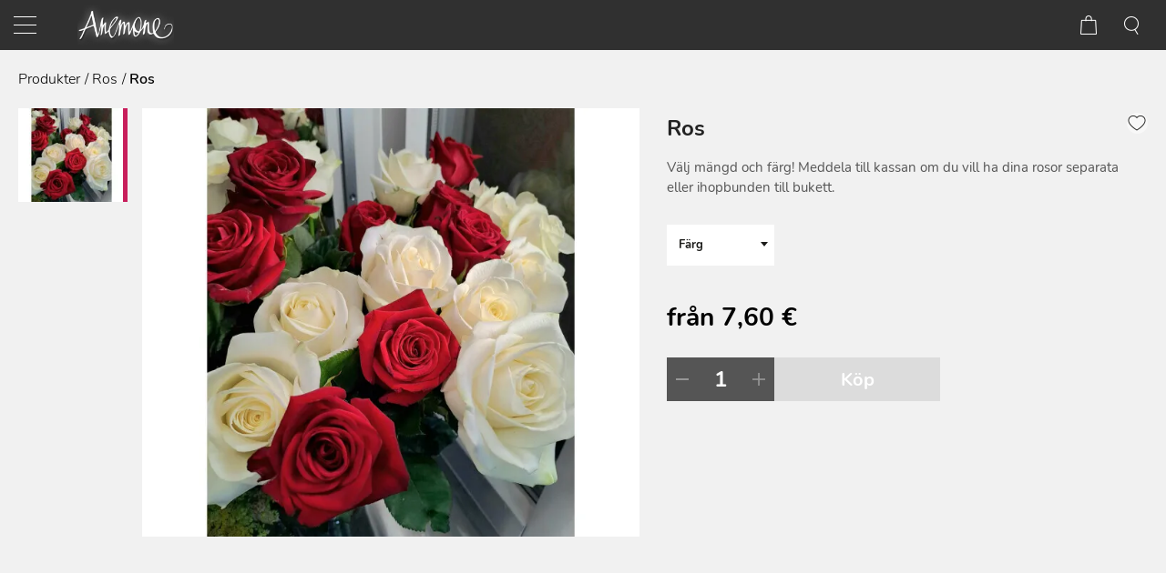

--- FILE ---
content_type: text/html; charset=utf-8
request_url: https://www.kukka-anemone.fi/sv/produkter/ros/ros-
body_size: 6294
content:
<!DOCTYPE html>
<html lang="sv-SE" data-edit-lang="sv-SE">
	<head>
		<base href="https://www.kukka-anemone.fi/"><!--[if lte IE 6]></base><![endif]-->
		<title>Ros  &raquo; Kukka-Anemone</title>
		<meta charset="utf-8">
		<meta name="viewport" content="width=device-width, initial-scale=1.0">
		<meta http-equiv="Content-Type" content="text/html; charset=utf-8">
		<meta http-equiv="X-UA-Compatible" content="IE=edge" />
		<meta name="generator" content="WebAdmin - http://www.creamarketing.com" />
<meta http-equiv="Content-type" content="text/html; charset=utf-8" />
<meta name="description" content="Välj mängd och färg! Meddela till kassan om du vill ha dina rosor separata eller ihopbunden till bukett. " />
<link rel="canonical" href="https://www.kukka-anemone.fi/sv/produkter/ros/ros-" />


    <link rel="alternate" hreflang="fi-fi" href="https://www.kukka-anemone.fi/tuotteet/ruusu/ruusu-" />

    <link rel="alternate" hreflang="sv-se" href="https://www.kukka-anemone.fi/sv/produkter/ros/ros-" />

<meta name="twitter:card" content="summary_large_image" />

	<meta property="og:site_name" content="Kukka-Anemone" />


	<meta property="og:title" content="Ros " />


	<meta property="og:description" content="Välj mängd och färg! Meddela till kassan om du vill ha dina rosor separata eller ihopbunden till bukett. " />


	<meta property="og:image" content="https://www.kukka-anemone.fi/assets/ProductCatalog/1/SilverShop_Page_Product-71/20230613_100222-v2__PadWzEyMDAsNjMwLCJGRkZGRkYiLDBd_FillWzEyMDAsNjMwXQ.jpg" />
	<meta property="og:image:type" content="image/jpg" />
	<meta property="og:image:width" content="1200" />
	<meta property="og:image:height" content="630" />


	<meta property="og:url" content="https://www.kukka-anemone.fi/sv/produkter/ros/ros-" />

        <link rel="apple-touch-icon" sizes="57x57" href="/resources/themes/anemone/client/dist/images/favicon/apple-icon-57x57.png?m=1725089815">
        <link rel="apple-touch-icon" sizes="60x60" href="/resources/themes/anemone/client/dist/images/favicon/apple-icon-60x60.png?m=1725089815">
        <link rel="apple-touch-icon" sizes="72x72" href="/resources/themes/anemone/client/dist/images/favicon/apple-icon-72x72.png?m=1725089815">
        <link rel="apple-touch-icon" sizes="76x76" href="/resources/themes/anemone/client/dist/images/favicon/apple-icon-76x76.png?m=1725089815">
        <link rel="apple-touch-icon" sizes="114x114" href="/resources/themes/anemone/client/dist/images/favicon/apple-icon-114x114.png?m=1725089815">
        <link rel="apple-touch-icon" sizes="120x120" href="/resources/themes/anemone/client/dist/images/favicon/apple-icon-120x120.png?m=1725089815">
        <link rel="apple-touch-icon" sizes="144x144" href="/resources/themes/anemone/client/dist/images/favicon/apple-icon-144x144.png?m=1725089815">
        <link rel="apple-touch-icon" sizes="152x152" href="/resources/themes/anemone/client/dist/images/favicon/apple-icon-152x152.png?m=1725089815">
        <link rel="apple-touch-icon" sizes="180x180" href="/resources/themes/anemone/client/dist/images/favicon/apple-icon-180x180.png?m=1725089815">
        <link rel="icon" type="image/png" sizes="192x192"  href="/resources/themes/anemone/client/dist/images/favicon/android-icon-192x192.png?m=1725089815">
        <link rel="icon" type="image/png" sizes="32x32" href="/resources/themes/anemone/client/dist/images/favicon/favicon-32x32.png?m=1725089815">
        <link rel="icon" type="image/png" sizes="96x96" href="/resources/themes/anemone/client/dist/images/favicon/favicon-96x96.png?m=1725089815">
        <link rel="icon" type="image/png" sizes="16x16" href="/resources/themes/anemone/client/dist/images/favicon/favicon-16x16.png?m=1725089815">
        <link rel="manifest" href="/resources/themes/anemone/client/dist/images/favicon/manifest.json?m=1725089815">
        <meta name="msapplication-TileColor" content="#ffffff">
        <meta name="msapplication-TileImage" content="/ms-icon-144x144.png">
        <meta name="theme-color" content="#ffffff">
		


		


	<link rel="stylesheet" type="text/css" href="/resources/themes/shoptheme/client/dist/styles/bundle.css?m=1725089832" />
<link rel="stylesheet" type="text/css" href="/resources/themes/anemone/client/dist/styles/bundle.css?m=1725089815" />
</head>
	
    <body class="Creamarketing\SilverShop\Model\ProductCatalogPage " lang="sv-SE" data-edit-lang="sv-SE" data-pagejsondata="sv/produkter/ros/ros-/page-data.json">
        <div id="PagePlaceholderTop"></div>
		
		<header class="header push" role="banner">
    <div class="header-inner">
        <div class="header-container">
            <div class="brand-container">
                <a href="/sv/" class="brand" rel="home">
                    
                        <img class="lazyload logo" src="resources/themes/shoptheme/client/dist/images/placeholder.png" data-src="/assets/Uploads/anemone_logo__FitMaxWzIwMCw4MF0.png" data-srcset="/assets/Uploads/anemone_logo__FitMaxWzQwMCwxNjBd.png 2x" width="200" height="80"/>
                    				
                </a>
            </div>
            <div class="content">
                <div class="header-search">
                    
                        <div id="HeaderSearchForm" class="header-search">
	<div class="header-search-inner">
		<span class="search-dropdown-icon"></span>
		<div class="search-bar">
			
<form id="Form_SearchForm" action="/sv/sok/SearchForm/" method="GET" enctype="application/x-www-form-urlencoded" autocomplete="off">

	
	<p id="Form_SearchForm_error" class="message " style="display: none"></p>
	

	<fieldset>
		
		
			<div id="Form_SearchForm_Search_Holder" class="field text form-group--no-label">
	
	<div class="middleColumn">
		<input type="search" name="Search" class="text form-group--no-label" id="Form_SearchForm_Search" placeholder="Sök" aria-label="Sök" data-minimum-search-length="3" />
	</div>
	
	
	
</div>

		
			<div id="AjaxSearchResults" data-url="/sv/sok/SearchForm/field/Results/Search" data-searchurl="https://www.kukka-anemone.fi/sv/sok/AdvancedSearchForm"></div>
		
		<div class="clear"><!-- --></div>
	</fieldset>

	
	<div class="btn-toolbar">
		
			<input type="submit" name="action_FulltextSearch" value="Sök" class="action" id="Form_SearchForm_action_FulltextSearch" />
		
	</div>
	

</form>


		</div>	
	</div>
</div> 
                    
                </div>
                <div class="header-options">
                    <div class="login">
                        	
                            <a class="loginbutton" href="Security/login?BackURL=/sv/account/">
                                <span class="login">
                                </span>
                                <img class="lazyload" src="resources/themes/shoptheme/client/dist/images/placeholder.png" data-src="resources/themes/anemone/client/dist/images/icons/log_in_w.png" width="19" height="19" />
                            </a>
                        		
                    </div>
                    <div id="HeaderFavorites" class="HeaderFavorites">
	<h3> 
		<a href="/sv/favoriter/" class="FavoritesIcon">
        <img class="lazyload" src="resources/themes/shoptheme/client/dist/images/placeholder.png" data-src="resources/themes/anemone/client/dist/images/icons/favorites_w.png" width="22" height="19" />
		</a> 
	</h3>
</div>
                    <div id="CartOverlay"></div>
                    <div id="HeaderCart" data-render-link="/sv/produkter/RenderHeaderCart">
    
        <img class="icon lazyload" src="resources/themes/shoptheme/client/dist/images/placeholder.png" data-src="resources/themes/anemone/client/dist/images/icons/cart_w.png" width="18" height="21" />
        <span id="ProductCartCount" data-product-count="">  </span>  
	
	<div id="CartContent">
		<div class="sidecart" data-render-link="/sv/produkter/RenderCart">
	<h3>
		<a href="/sv/cart/"> Varukorg </a>
	</h3>
	
	<a class="cart-edit-cart" href="/sv/cart/">
		Redigera varukorg 
		<span class="checkout-arrow"> -&rsaquo; </span> 
	</a>
			
	
	
		<div class="cart-items-list">
			<div class="cart-item">
				<p class="noItems">Det finns inga produkter i din varukorg.</p>
			</div>
		</div>
	
</div>




		
	</div>

</div>
                    
	<div id="PageTranslations">
		<ul class="translations">
			
				<li class="translation fi-fi" data-locale="fi-fi">
					<a class="link" href="https://www.kukka-anemone.fi/tuotteet/ruusu/ruusu-" hreflang="fi-fi" title="Suomeksi">Suomeksi</a>
				</li>
			
				<li class="translation sv-se" data-locale="sv-se">
					<a class="current" href="https://www.kukka-anemone.fi/sv/produkter/ros/ros-" hreflang="sv-se" title="På svenska">På svenska</a>
				</li>
			
		</ul>
	</div>

                </div>

                <div class="mobile-search-icon">
                    <img class="icon lazyload" src="resources/themes/shoptheme/client/dist/images/placeholder.png" data-src="resources/themes/anemone/client/dist/images/icons/search_mobile_w.png" width="16" height="20" />
                </div>
            <div class="navigation-container">
                <div class="scroll-left menu-icons"></div>
                    <div class="scroll-wrapper">
                    <div id="MobileMenu" class="menu-icon-menu"></div>
                        <nav class="primary">
                                            <div class="menu-tabs">
                    <div class="name nav-icon active">
                        <span>
                            <img class="lazyload" src="resources/themes/shoptheme/client/dist/images/placeholder.png" data-src="resources/themes/shoptheme/client/dist/images/icons/home.png" width="20" height="20" />
                        </span>
                    </div>
                    <div class="name lang-icon">
                        <span>
                            <img class="lazyload" src="resources/themes/shoptheme/client/dist/images/placeholder.png" data-src="resources/themes/shoptheme/client/dist/images/icons/lang_mob.png" width="20" height="20" />
                        </span>
                    </div>
                    <div class="name fav-icon">
                        <a href="/sv/favoriter/">
                            <span>
                                <img class="lazyload" src="resources/themes/shoptheme/client/dist/images/placeholder.png" data-src="resources/themes/shoptheme/client/dist/images/icons/favorites.png" width="22" height="19" />
                            </span>
                        </a>
                    </div>
                    <div class="name log-out-in-icon">
                        
                                <a class="loginbutton" href="Security/login">
                                    <span>
                                        <img class="lazyload" src="resources/themes/shoptheme/client/dist/images/placeholder.png" data-src="resources/themes/shoptheme/client/dist/images/icons/log_in.png" width="19" height="19" />
                                    </span>
                                </a>
                        
                    </div>
                </div>
                <ul class="content-section navigation">
                    	  
                        <li data-linkingmode='1'>
	
        <a href="/sv/">Hem</a>  
	

	
</li>
                    	  
                        <li class='current'>
	
		<div class="top-level-item">Produkter
            <span class="open-close top-level menu-icons nav-bar">
                <img class="lazyload nav-icon" data-expand="-10" src="resources/themes/shoptheme/client/dist/images/placeholder.png" data-src="resources/themes/anemone/client/dist/images/icons/black_arrow_w.png" width="16" height="16" />
            </span>
		</div>
    

	
		<div class="menu-content ">
            <ul id="Submenu-10" class="submenu" data-url="/sv/produkter/RenderSubmenu">
    
</ul>

            <img class="menu-image lazyload" data-expand="-10" src="resources/themes/shoptheme/client/dist/images/placeholder.png" data-src="/assets/Uploads/sunflowers-kukka-anemone-vaasa__FillWzExMDAsNjAwXQ.jpg" width="1100" height="600" />
			
            <div class="closeMenu">
                <img class="lazyload" data-expand="-10" src="resources/themes/shoptheme/client/dist/images/placeholder.png" data-src="resources/themes/shoptheme/client/dist/images/icons/close.png" width="14" height="14" />
            </div>
		</div>
	
</li>
                    	  
                        <li data-linkingmode='2'>
	
        <a href="/sv/om-oss/">Om oss</a>  
	

	
</li>
                    	  
                        <li data-linkingmode='12'>
	
        <a href="/sv/leveransavgifter/">Leveransavgifter</a>  
	

	
</li>
                    	  
                        <li data-linkingmode='3'>
	
        <a href="/sv/kontakta-oss/">Kontakta oss</a>  
	

	
</li>
                    
                </ul>
                
                            <div class="content-section language">
                                
	<div id="PageTranslations">
		<ul class="translations">
			
				<li class="translation fi-fi" data-locale="fi-fi">
					<a class="link" href="https://www.kukka-anemone.fi/tuotteet/ruusu/ruusu-" hreflang="fi-fi" title="Suomeksi">Suomeksi</a>
				</li>
			
				<li class="translation sv-se" data-locale="sv-se">
					<a class="current" href="https://www.kukka-anemone.fi/sv/produkter/ros/ros-" hreflang="sv-se" title="På svenska">På svenska</a>
				</li>
			
		</ul>
	</div>

                            </div>
                        </nav>
                        <div class="scroll-right menu-icons"></div>
                    </div>
                </div>
            </div>
            <div id="AddedProductPopup" class="typography">
	<div class="infotext">
		Produkten tillsatt:
	</div>
	<div id="AddedProduct">
	</div>
	
	<div class="buttons">
		<span class="continuelink" onclick="javascript:jQuery('#AddedProductPopup').hide();">
            Fortsätt handla
		</span>
	
		<a class="cart-checkout" href="/sv/checkout/">
			Kassa 
		</a>
		
	</div>
</div>
        </div>
    </div>
</header>
		
		<div class="main" role="main">
			<div class="layout columns-1">
				




<div class="content-container">
	

	<article class="typography clear">
		
			
	<div id="Product">
		<script type="application/ld+json">{"@context":"https:\/\/schema.org\/","@type":"Product","name":"Ros ","sku":null,"url":"https:\/\/www.kukka-anemone.fi\/sv\/produkter\/ros\/ros-","identifier":"https:\/\/www.kukka-anemone.fi\/sv\/produkter\/ros\/ros-","description":"<p>V\u00e4lj m\u00e4ngd och f\u00e4rg! Meddela till kassan om du vill ha dina rosor separata eller ihopbunden till bukett.<\/p>","brand":null,"offers":{"@type":"Offer","priceCurrency":"EUR","price":7.6,"availability":"Instock","url":"https:\/\/www.kukka-anemone.fi\/sv\/produkter\/ros\/ros-"},"image":["https:\/\/www.kukka-anemone.fi\/assets\/ProductCatalog\/1\/SilverShop_Page_Product-71\/20230613_100222-v2.jpg"],"model":[{"@type":"ProductModel","sku":null,"name":"F\u00e4rg: R\u00f6d","description":"<p>V\u00e4lj m\u00e4ngd och f\u00e4rg! Meddela till kassan om du vill ha dina rosor separata eller ihopbunden till bukett.<\/p>","url":"https:\/\/www.kukka-anemone.fi\/sv\/produkter\/ros\/ros-#variation-103","identifier":"https:\/\/www.kukka-anemone.fi\/sv\/produkter\/ros\/ros-#variation-103","brand":null,"image":[],"offers":{"@type":"Offer","priceCurrency":"EUR","price":7.6,"availability":"InStock","url":"https:\/\/www.kukka-anemone.fi\/sv\/produkter\/ros\/ros-#variation-103"},"additionalProperty":[{"@type":"PropertyValue","name":"F\u00e4rg","value":"R\u00f6d"}]},{"@type":"ProductModel","sku":null,"name":"F\u00e4rg: Vit","description":"<p>V\u00e4lj m\u00e4ngd och f\u00e4rg! Meddela till kassan om du vill ha dina rosor separata eller ihopbunden till bukett.<\/p>","url":"https:\/\/www.kukka-anemone.fi\/sv\/produkter\/ros\/ros-#variation-104","identifier":"https:\/\/www.kukka-anemone.fi\/sv\/produkter\/ros\/ros-#variation-104","brand":null,"image":[],"offers":{"@type":"Offer","priceCurrency":"EUR","price":7.6,"availability":"InStock","url":"https:\/\/www.kukka-anemone.fi\/sv\/produkter\/ros\/ros-#variation-104"},"additionalProperty":[{"@type":"PropertyValue","name":"F\u00e4rg","value":"Vit"}]},{"@type":"ProductModel","sku":null,"name":"F\u00e4rg: Ljus rosa","description":"<p>V\u00e4lj m\u00e4ngd och f\u00e4rg! Meddela till kassan om du vill ha dina rosor separata eller ihopbunden till bukett.<\/p>","url":"https:\/\/www.kukka-anemone.fi\/sv\/produkter\/ros\/ros-#variation-105","identifier":"https:\/\/www.kukka-anemone.fi\/sv\/produkter\/ros\/ros-#variation-105","brand":null,"image":[],"offers":{"@type":"Offer","priceCurrency":"EUR","price":7.6,"availability":"InStock","url":"https:\/\/www.kukka-anemone.fi\/sv\/produkter\/ros\/ros-#variation-105"},"additionalProperty":[{"@type":"PropertyValue","name":"F\u00e4rg","value":"Ljus rosa"}]}]}</script>
		<div class="product-block full-width">
			<div class="product-breadcrumbs"> 
	
		
			<a href="/sv/produkter/" class="breadcrumb-1">Produkter</a>
		
	
		
			<a href="/sv/produkter/ros" class="breadcrumb-2">Ros</a>
		
	
		
			Ros 
		
	
 </div>
		</div>
		
		<div class="product-block left-side product-images">
			
				
				
				<div class="product-slideshow">
					
						<div class="product-slideshow-slide">
                            <a data-fancybox="gallery" data-caption="Ruusu" href="/assets/ProductCatalog/1/SilverShop_Page_Product-71/20230613_100222-v2.jpg" title="Ruusu"> 
                                <picture>
                                    <source srcset="/assets/ProductCatalog/1/SilverShop_Page_Product-71/20230613_100222-v2__PadWzQ2MCwzODcsIkZGRkZGRiIsMF0_WebP~jpg.webp" media="(max-width: 480px)" />
                                    <source srcset="/assets/ProductCatalog/1/SilverShop_Page_Product-71/20230613_100222-v2__PadWzc2MCw2MDAsIkZGRkZGRiIsMF0_WebP~jpg.webp" media="(max-width: 800px)" />
                                    <source srcset="/assets/ProductCatalog/1/SilverShop_Page_Product-71/20230613_100222-v2__PadWzY4Miw1NzQsIkZGRkZGRiIsMF0_WebP~jpg.webp" media="(max-width: 1279px)" />
                                    <img class="lazyload productImage" data-variation="" data-attributes="" src="/assets/ProductCatalog/1/SilverShop_Page_Product-71/20230613_100222-v2__PadWzY5Niw2MDAsIkZGRkZGRiIsMF0_WebP~jpg.webp" width="696" height="600" alt="Ruusu image" />
                                </picture>
                            </a>
		            	</div>
		            
	            </div>
	            
	            <div class="product-slide-nav-wrapper">
	            
			            <div class="product-slideshow-nav">
                            
                                <a class="nav-slide" href="/sv/produkter/ros/ros-#" class="current">
                                    <img class="lazyload" data-expand="-1" data-variation="" data-attributes="" data-image-id="1220" src="resources/themes/shoptheme/client/dist/images/placeholder.png" data-src="/assets/ProductCatalog/1/SilverShop_Page_Product-71/20230613_100222-v2__PadWzE1NCwxMzUsIkZGRkZGRiIsMF0_WebP~jpg.webp" width="154" height="135"><div class="image-border current "></div>
                                </a>
		                    
		            	</div>
		       
            	</div>
            
		</div>
		
        <div class="product-block right-side">
            <span id="ProductFavoriteStatus" class="heart product-action favorite" data-class="Product" data-favorite="false" data-id="71" data-url="/sv/produkter//FavoriteProduct/">
    <img class="lazyload favorite-unselected" data-expand="-1" src="resources/themes/shoptheme/client/dist/images/placeholder.png" data-src="/resources/vendor/creamarketing/silvershop-webadmin/client/dist/images/icons/favorite_unselected.png?m=1725089836" width="20" height="20" />
    <img class="lazyload favorite-selected" data-expand="-1" src="resources/themes/shoptheme/client/dist/images/placeholder.png" data-src="/resources/vendor/creamarketing/silvershop-webadmin/client/dist/images/icons/favorite_selected.png?m=1725089836" width="20" height="20" />
</span>
            
			<h1 class="product-title"> Ros  </h1>
			
			
			
            
                <div id="short-description">
                    <div id="short-description-content"><p>Välj mängd och färg! Meddela till kassan om du vill ha dina rosor separata eller ihopbunden till bukett.</p></div>
                </div>
                
            
		</div>
		
		
        <div class="product-block right-side">
            
			<div id="ProductActions">
    
    
<form id="VariationForm_AddProductForm" action="/sv/produkter/ros/ros-/AddProductForm" method="POST" enctype="application/x-www-form-urlencoded" class="addproductform add-to-cart">

	
	<p id="VariationForm_AddProductForm_error" class="message " style="display: none"></p>
	

	<fieldset>
		
		
			<div id="VariationForm_AddProductForm_ProductAttributes_2_Holder" class="field dropdown product-attribute-type">
	<label class="left" for="VariationForm_AddProductForm_ProductAttributes_2">Färg</label>
	<div class="middleColumn">
		<select name="ProductAttributes[2]" class="dropdown product-attribute-type no-chosen select2" id="VariationForm_AddProductForm_ProductAttributes_2" required="required" aria-required="true" data-id="2" data-placeholder="Färg" aria-label="Färg" data-language="sv">

	<option value=""
		 selected="selected"
		
		> 
	</option>

	<option value="7"
		
		
		>Röd
	</option>

	<option value="6"
		
		
		>Ljus rosa
	</option>

	<option value="4"
		
		
		>Vit
	</option>

</select>
	</div>
	
	
	
</div>

		
			<div class="availability-title product-stock-holder product-stock-delivery">
    
</div>



    <div id="ProductPrice" class="product-price-tag">
        
            <div class="starting-price" style="display: none;"><span>från</span> 7,60 €</div>
            <div class="price-value">
                
                    7,60 €					        						        
                
            </div>
            <div class="original-price">
                
            </div>
            
            <div class="discounted" style="display: none;">
                <div class="starting-discount" style="display: none;"></div>
                <span class="discount-percent-product">0%</span>
            </div>
        
    </div>

		
			<div class="CompositeField field CompositeField composite form-group--no-label " id="VariationForm_AddProductForm_CombinedField_Holder">
	

	<button type="button" class="button minus" data-quantity="minus" data-field="Quantity">
    <img class="lazyload" data-expand="-1" src="resources/themes/shoptheme/client/dist/images/placeholder.png" data-src="resources/themes/shoptheme/client/dist/images/icons/minus.png" width="14" height="14" aria-hidden="true" />
</button>
	

	
		<div id="VariationForm_AddProductForm_Quantity_Holder" class="field numeric text">
	<label class="left" for="VariationForm_AddProductForm_Quantity">Antal</label>
	<div class="middleColumn">
		<input type="text" name="Quantity" value="1" class="numeric text" id="VariationForm_AddProductForm_Quantity" required="required" aria-required="true" min="1" data-increment="1" aria-label="Antal" />
	</div>
	
	
	
</div>

	

	
		<button type="button" class="button plus" data-quantity="plus" data-field="Quantity">
    <img class="lazyload" data-expand="-1" src="resources/themes/shoptheme/client/dist/images/placeholder.png" data-src="resources/themes/shoptheme/client/dist/images/icons/plus.png" width="14" height="14" aria-hidden="true" />
</button>
	

	
		<button type="submit" name="action_addtocart" value="Köp" class="action disabled active" id="VariationForm_AddProductForm_action_addtocart" aria-label="Lägg till i varukorg Ros ">
		<span>Köp</span>
	</button>
</div>

		
			<input type="hidden" name="VariationOptions" value="[{&quot;id&quot;:103,&quot;price&quot;:&quot;7,60&quot;,&quot;title&quot;:&quot;F\u00e4rg: R\u00f6d&quot;,&quot;discountPercent&quot;:0,&quot;cheapestPrice&quot;:&quot;7,60 \u20ac&quot;,&quot;savingsAmount&quot;:&quot;0,00 \u20ac&quot;,&quot;attributes&quot;:{&quot;2&quot;:7},&quot;canpurchase&quot;:true,&quot;stockmessage&quot;:&quot;&lt;div class=\&quot;availability-title product-stock-holder product-stock-delivery\&quot;&gt;\n    \n&lt;\/div&gt;\n\n&quot;,&quot;message&quot;:&quot;&quot;,&quot;internalItemID&quot;:null},{&quot;id&quot;:104,&quot;price&quot;:&quot;7,60&quot;,&quot;title&quot;:&quot;F\u00e4rg: Vit&quot;,&quot;discountPercent&quot;:0,&quot;cheapestPrice&quot;:&quot;7,60 \u20ac&quot;,&quot;savingsAmount&quot;:&quot;0,00 \u20ac&quot;,&quot;attributes&quot;:{&quot;2&quot;:4},&quot;canpurchase&quot;:true,&quot;stockmessage&quot;:&quot;&lt;div class=\&quot;availability-title product-stock-holder product-stock-delivery\&quot;&gt;\n    \n&lt;\/div&gt;\n\n&quot;,&quot;message&quot;:&quot;&quot;,&quot;internalItemID&quot;:null},{&quot;id&quot;:105,&quot;price&quot;:&quot;7,60&quot;,&quot;title&quot;:&quot;F\u00e4rg: Ljus rosa&quot;,&quot;discountPercent&quot;:0,&quot;cheapestPrice&quot;:&quot;7,60 \u20ac&quot;,&quot;savingsAmount&quot;:&quot;0,00 \u20ac&quot;,&quot;attributes&quot;:{&quot;2&quot;:6},&quot;canpurchase&quot;:true,&quot;stockmessage&quot;:&quot;&lt;div class=\&quot;availability-title product-stock-holder product-stock-delivery\&quot;&gt;\n    \n&lt;\/div&gt;\n\n&quot;,&quot;message&quot;:&quot;&quot;,&quot;internalItemID&quot;:null}]" class="hidden" id="VariationForm_AddProductForm_VariationOptions" />
		
			<input type="hidden" name="Currency" value="€" class="hidden form-group--no-label" id="VariationForm_AddProductForm_Currency" />
		
		<div class="clear"><!-- --></div>
	</fieldset>

	

</form>


    
</div>
            
				
		</div>
        <div id="content-div" class="product-block full-width">
            

            

            
        </div>
		
		
		<div id="ProductStickyActions"  style="display: none;">
    
       <div class="sticky-left">
           <h3 class="product-title"> Ros  </h3>
           <h2 class="subtitle"></h2>
            <div class="price-value">
                <div class="price"> 
                    
                </div>
            </div>
       </div>
       <div class="sticky-right">
            <div class="sticky-cart-button">
                <img class="lazyload" src="resources/themes/shoptheme/client/dist/images/placeholder.png" data-expand="-1" data-src="/resources/vendor/creamarketing/silvershop-webadmin/client/dist/images/icons/cart_white.png?m=1725089836" width="25" height="25" /> 
            </div>
        </div>
   
</div>
		
		
		
	</div>

			
		
				
	</article>
	
	
	
	
	
</div>


			</div>
		</div>
		
        
<footer class="footer" role="contentinfo">
    <div class="inner">
        <div class="logo-footer">
            
                <img class="lazyload logo" src="resources/themes/shoptheme/client/dist/images/placeholder.png" data-src="/assets/Uploads/anemone_logo-v2__FillMaxWzQ2MCwxODBd_WebP~png.webp" width="230" height="90"/>
            
        </div>
		
			<section class="widget-area footer section widget-area-edit-holder">
                <div class="WidgetArea WidgetColumns1 " data-columns="1" data-id="10" data-edit="" >
	
	
		<div id="Widget-10" class="WidgetHolder CreaWidgetHolder WidgetColumnSpan1  Creamarketing_CreaWidgets_Model_HtmlContentWidget Creamarketing-CreaWidgets-Model-HtmlContentWidget Creamarketing-CreaWidgets-Model-HtmlContentWidget-update    published  HtmlContentWidget"  data-column-span="1" data-row-span="0" >
    
    <div class="WidgetHolderContent " >
        <div class="WidgetContent">
        	<div class="HtmlContentWidgetContent design-0 ">
    <div class="widget-background  ">
        
            
        
        <div class='widget-container typography'>
            <div class="widget-content">
                
                    
                
                <div class='Widget-box'>
                    <div class="columns two">
<div class="column">
<p>Hovrättsesplanaden 11<br>65100 Vaasa<br>Tel. 06-312 95 31<br><a href="/cdn-cgi/l/email-protection" class="__cf_email__" data-cfemail="a6d5cfc8cfcdcdc788cbc7d2cfcdc7cfc8c3c8e6cdd3cdcdc78bc7c8c3cbc9c8c388c0cf">[email&#160;protected]</a></p>
</div>
<div class="column">
<p>Öppethållningstider:</p>
<p>Mån - Fre kl 10-17<br>Lör kl 10-14<br>Sö stängt<br><br></p>
</div>
</div>
<p>&nbsp;</p>
                </div>
            </div>
        </div>
    </div>
</div>
        </div>
    </div>
</div>
	
	
	<div class="clear"></div>
</div>
                <div class="social-icons">
                    
                    
                     
                </div>
			</section>
		
		
        <div id="footer-bottom"> © 2026
            <span class="line"> | </span>
            <p class="inline">
                <span>Powered by <a href="http://www.creamarketing.com" rel="nofollow">Creamarketing WebAdmin 7</a> </span>
            </p>
        </div>
		<div class="clear"></div>
    </div>
</footer>
        
			<div id="CookieConsent" class="cookie-consent typography"></div>
		
	<script data-cfasync="false" src="/cdn-cgi/scripts/5c5dd728/cloudflare-static/email-decode.min.js"></script><script type="application/javascript" src="/resources/themes/shoptheme/client/dist/js/bundle.js?m=1725089832"></script>
<script type="application/javascript" src="/resources/themes/anemone/client/dist/js/bundle.js?m=1725089815"></script>
<script defer src="https://static.cloudflareinsights.com/beacon.min.js/vcd15cbe7772f49c399c6a5babf22c1241717689176015" integrity="sha512-ZpsOmlRQV6y907TI0dKBHq9Md29nnaEIPlkf84rnaERnq6zvWvPUqr2ft8M1aS28oN72PdrCzSjY4U6VaAw1EQ==" data-cf-beacon='{"version":"2024.11.0","token":"36fc1a3de72e4314ba04ec89fe8ffe59","r":1,"server_timing":{"name":{"cfCacheStatus":true,"cfEdge":true,"cfExtPri":true,"cfL4":true,"cfOrigin":true,"cfSpeedBrain":true},"location_startswith":null}}' crossorigin="anonymous"></script>
</body>
</html>

--- FILE ---
content_type: text/css
request_url: https://www.kukka-anemone.fi/resources/themes/anemone/client/dist/styles/bundle.css?m=1725089815
body_size: 8751
content:
.flatpickr-calendar{background:transparent;opacity:0;display:none;text-align:center;visibility:hidden;padding:0;-webkit-animation:none;-o-animation:none;animation:none;direction:ltr;border:0;font-size:14px;line-height:24px;border-radius:5px;position:absolute;width:307.875px;-webkit-box-sizing:border-box;box-sizing:border-box;touch-action:manipulation;background:#fff;-webkit-box-shadow:1px 0 0 #e6e6e6,-1px 0 0 #e6e6e6,0 1px 0 #e6e6e6,0 -1px 0 #e6e6e6,0 3px 13px rgba(0,0,0,.08);box-shadow:1px 0 0 #e6e6e6,-1px 0 0 #e6e6e6,0 1px 0 #e6e6e6,0 -1px 0 #e6e6e6,0 3px 13px rgba(0,0,0,.08)}.flatpickr-calendar.inline,.flatpickr-calendar.open{opacity:1;max-height:640px;visibility:visible}.flatpickr-calendar.open{display:inline-block;z-index:99999}.flatpickr-calendar.animate.open{-webkit-animation:fpFadeInDown .3s cubic-bezier(.23,1,.32,1);-o-animation:fpFadeInDown .3s cubic-bezier(.23,1,.32,1);animation:fpFadeInDown .3s cubic-bezier(.23,1,.32,1)}.flatpickr-calendar.inline{display:block;position:relative;top:2px}.flatpickr-calendar.static{position:absolute;top:calc(100% + 2px)}.flatpickr-calendar.static.open{z-index:999;display:block}.flatpickr-calendar.multiMonth .flatpickr-days .dayContainer:nth-child(n+1) .flatpickr-day.inRange:nth-child(7n+7){-webkit-box-shadow:none!important;box-shadow:none!important}.flatpickr-calendar.multiMonth .flatpickr-days .dayContainer:nth-child(n+2) .flatpickr-day.inRange:nth-child(7n+1){-webkit-box-shadow:-2px 0 0 #e6e6e6,5px 0 0 #e6e6e6;box-shadow:-2px 0 0 #e6e6e6,5px 0 0 #e6e6e6}.flatpickr-calendar .hasTime .dayContainer,.flatpickr-calendar .hasWeeks .dayContainer{border-bottom:0;border-bottom-right-radius:0;border-bottom-left-radius:0}.flatpickr-calendar .hasWeeks .dayContainer{border-left:0}.flatpickr-calendar.hasTime .flatpickr-time{height:40px;border-top:1px solid #e6e6e6}.flatpickr-calendar.noCalendar.hasTime .flatpickr-time{height:auto}.flatpickr-calendar:after,.flatpickr-calendar:before{position:absolute;display:block;pointer-events:none;border:solid transparent;content:"";height:0;width:0;left:22px}.flatpickr-calendar.arrowRight:after,.flatpickr-calendar.arrowRight:before,.flatpickr-calendar.rightMost:after,.flatpickr-calendar.rightMost:before{left:auto;right:22px}.flatpickr-calendar.arrowCenter:after,.flatpickr-calendar.arrowCenter:before{left:50%;right:50%}.flatpickr-calendar:before{border-width:5px;margin:0 -5px}.flatpickr-calendar:after{border-width:4px;margin:0 -4px}.flatpickr-calendar.arrowTop:after,.flatpickr-calendar.arrowTop:before{bottom:100%}.flatpickr-calendar.arrowTop:before{border-bottom-color:#e6e6e6}.flatpickr-calendar.arrowTop:after{border-bottom-color:#fff}.flatpickr-calendar.arrowBottom:after,.flatpickr-calendar.arrowBottom:before{top:100%}.flatpickr-calendar.arrowBottom:before{border-top-color:#e6e6e6}.flatpickr-calendar.arrowBottom:after{border-top-color:#fff}.flatpickr-calendar:focus{outline:0}.flatpickr-wrapper{position:relative;display:inline-block}.flatpickr-months{display:-webkit-box;display:-webkit-flex;display:flex}.flatpickr-months .flatpickr-month{background:transparent;line-height:1;text-align:center;position:relative;overflow:hidden;-webkit-box-flex:1;-webkit-flex:1;flex:1}.flatpickr-months .flatpickr-month,.flatpickr-months .flatpickr-next-month,.flatpickr-months .flatpickr-prev-month{color:rgba(0,0,0,.9);fill:rgba(0,0,0,.9);height:34px;-webkit-user-select:none;-moz-user-select:none;-ms-user-select:none;user-select:none}.flatpickr-months .flatpickr-next-month,.flatpickr-months .flatpickr-prev-month{text-decoration:none;cursor:pointer;position:absolute;top:0;padding:10px;z-index:3}.flatpickr-months .flatpickr-next-month.flatpickr-disabled,.flatpickr-months .flatpickr-prev-month.flatpickr-disabled{display:none}.flatpickr-months .flatpickr-next-month i,.flatpickr-months .flatpickr-prev-month i{position:relative}.flatpickr-months .flatpickr-next-month.flatpickr-prev-month,.flatpickr-months .flatpickr-prev-month.flatpickr-prev-month{left:0}.flatpickr-months .flatpickr-next-month.flatpickr-next-month,.flatpickr-months .flatpickr-prev-month.flatpickr-next-month{right:0}.flatpickr-months .flatpickr-next-month:hover,.flatpickr-months .flatpickr-prev-month:hover{color:#959ea9}.flatpickr-months .flatpickr-next-month:hover svg,.flatpickr-months .flatpickr-prev-month:hover svg{fill:#f64747}.flatpickr-months .flatpickr-next-month svg,.flatpickr-months .flatpickr-prev-month svg{width:14px;height:14px}.flatpickr-months .flatpickr-next-month svg path,.flatpickr-months .flatpickr-prev-month svg path{-webkit-transition:fill .1s;-o-transition:fill .1s;transition:fill .1s;fill:inherit}.numInputWrapper{position:relative;height:auto}.numInputWrapper input,.numInputWrapper span{display:inline-block}.numInputWrapper input{width:100%}.numInputWrapper input::-ms-clear{display:none}.numInputWrapper input::-webkit-inner-spin-button,.numInputWrapper input::-webkit-outer-spin-button{margin:0;-webkit-appearance:none}.numInputWrapper span{position:absolute;right:0;width:14px;padding:0 4px 0 2px;height:50%;line-height:50%;opacity:0;cursor:pointer;border:1px solid rgba(57,57,57,.15);-webkit-box-sizing:border-box;box-sizing:border-box}.numInputWrapper span:hover{background:rgba(0,0,0,.1)}.numInputWrapper span:active{background:rgba(0,0,0,.2)}.numInputWrapper span:after{display:block;content:"";position:absolute}.numInputWrapper span.arrowUp{top:0;border-bottom:0}.numInputWrapper span.arrowUp:after{border-left:4px solid transparent;border-right:4px solid transparent;border-bottom:4px solid rgba(57,57,57,.6);top:26%}.numInputWrapper span.arrowDown{top:50%}.numInputWrapper span.arrowDown:after{border-left:4px solid transparent;border-right:4px solid transparent;border-top:4px solid rgba(57,57,57,.6);top:40%}.numInputWrapper span svg{width:inherit;height:auto}.numInputWrapper span svg path{fill:rgba(0,0,0,.5)}.numInputWrapper:hover{background:rgba(0,0,0,.05)}.numInputWrapper:hover span{opacity:1}.flatpickr-current-month{font-size:135%;line-height:inherit;font-weight:300;color:inherit;position:absolute;width:75%;left:12.5%;padding:7.48px 0 0;line-height:1;height:34px;display:inline-block;text-align:center;-webkit-transform:translateZ(0);transform:translateZ(0)}.flatpickr-current-month span.cur-month{font-family:inherit;font-weight:700;color:inherit;display:inline-block;margin-left:.5ch;padding:0}.flatpickr-current-month span.cur-month:hover{background:rgba(0,0,0,.05)}.flatpickr-current-month .numInputWrapper{width:6ch;width:7ch\0;display:inline-block}.flatpickr-current-month .numInputWrapper span.arrowUp:after{border-bottom-color:rgba(0,0,0,.9)}.flatpickr-current-month .numInputWrapper span.arrowDown:after{border-top-color:rgba(0,0,0,.9)}.flatpickr-current-month input.cur-year{background:transparent;-webkit-box-sizing:border-box;box-sizing:border-box;color:inherit;cursor:text;padding:0 0 0 .5ch;margin:0;display:inline-block;font-size:inherit;font-family:inherit;font-weight:300;line-height:inherit;height:auto;border:0;border-radius:0;vertical-align:initial;-webkit-appearance:textfield;-moz-appearance:textfield;appearance:textfield}.flatpickr-current-month input.cur-year:focus{outline:0}.flatpickr-current-month input.cur-year[disabled],.flatpickr-current-month input.cur-year[disabled]:hover{font-size:100%;color:rgba(0,0,0,.5);background:transparent;pointer-events:none}.flatpickr-current-month .flatpickr-monthDropdown-months{appearance:menulist;background:transparent;border:none;border-radius:0;box-sizing:border-box;color:inherit;cursor:pointer;font-size:inherit;font-family:inherit;font-weight:300;height:auto;line-height:inherit;margin:-1px 0 0;outline:none;padding:0 0 0 .5ch;position:relative;vertical-align:initial;-webkit-box-sizing:border-box;-webkit-appearance:menulist;-moz-appearance:menulist;width:auto}.flatpickr-current-month .flatpickr-monthDropdown-months:active,.flatpickr-current-month .flatpickr-monthDropdown-months:focus{outline:none}.flatpickr-current-month .flatpickr-monthDropdown-months:hover{background:rgba(0,0,0,.05)}.flatpickr-current-month .flatpickr-monthDropdown-months .flatpickr-monthDropdown-month{background-color:transparent;outline:none;padding:0}.flatpickr-weekdays{background:transparent;text-align:center;overflow:hidden;width:100%;display:-webkit-box;display:-webkit-flex;display:flex;-webkit-box-align:center;-webkit-align-items:center;align-items:center;height:28px}.flatpickr-weekdays .flatpickr-weekdaycontainer{display:-webkit-box;display:-webkit-flex;display:flex;-webkit-box-flex:1;-webkit-flex:1;flex:1}span.flatpickr-weekday{cursor:default;font-size:90%;background:transparent;color:rgba(0,0,0,.54);line-height:1;margin:0;text-align:center;display:block;-webkit-box-flex:1;-webkit-flex:1;flex:1;font-weight:bolder}.dayContainer,.flatpickr-weeks{padding:1px 0 0}.flatpickr-days{position:relative;overflow:hidden;display:-webkit-box;display:-webkit-flex;display:flex;-webkit-box-align:start;-webkit-align-items:flex-start;align-items:flex-start;width:307.875px}.flatpickr-days:focus{outline:0}.dayContainer{padding:0;outline:0;text-align:left;width:307.875px;min-width:307.875px;max-width:307.875px;-webkit-box-sizing:border-box;box-sizing:border-box;display:inline-block;display:-webkit-box;display:-webkit-flex;display:flex;-webkit-flex-wrap:wrap;flex-wrap:wrap;-ms-flex-wrap:wrap;-webkit-justify-content:space-around;justify-content:space-around;-webkit-transform:translateZ(0);transform:translateZ(0);opacity:1}.dayContainer+.dayContainer{-webkit-box-shadow:-1px 0 0 #e6e6e6;box-shadow:-1px 0 0 #e6e6e6}.flatpickr-day{background:none;border:1px solid transparent;border-radius:150px;-webkit-box-sizing:border-box;box-sizing:border-box;color:#393939;cursor:pointer;font-weight:400;width:14.2857143%;-webkit-flex-basis:14.2857143%;flex-basis:14.2857143%;max-width:39px;height:39px;line-height:39px;margin:0;display:inline-block;position:relative;-webkit-box-pack:center;-webkit-justify-content:center;justify-content:center;text-align:center}.flatpickr-day.inRange,.flatpickr-day.nextMonthDay.inRange,.flatpickr-day.nextMonthDay.today.inRange,.flatpickr-day.nextMonthDay:focus,.flatpickr-day.nextMonthDay:hover,.flatpickr-day.prevMonthDay.inRange,.flatpickr-day.prevMonthDay.today.inRange,.flatpickr-day.prevMonthDay:focus,.flatpickr-day.prevMonthDay:hover,.flatpickr-day.today.inRange,.flatpickr-day:focus,.flatpickr-day:hover{cursor:pointer;outline:0;background:#e6e6e6;border-color:#e6e6e6}.flatpickr-day.today{border-color:#959ea9}.flatpickr-day.today:focus,.flatpickr-day.today:hover{border-color:#959ea9;background:#959ea9;color:#fff}.flatpickr-day.endRange,.flatpickr-day.endRange.inRange,.flatpickr-day.endRange.nextMonthDay,.flatpickr-day.endRange.prevMonthDay,.flatpickr-day.endRange:focus,.flatpickr-day.endRange:hover,.flatpickr-day.selected,.flatpickr-day.selected.inRange,.flatpickr-day.selected.nextMonthDay,.flatpickr-day.selected.prevMonthDay,.flatpickr-day.selected:focus,.flatpickr-day.selected:hover,.flatpickr-day.startRange,.flatpickr-day.startRange.inRange,.flatpickr-day.startRange.nextMonthDay,.flatpickr-day.startRange.prevMonthDay,.flatpickr-day.startRange:focus,.flatpickr-day.startRange:hover{background:#569ff7;-webkit-box-shadow:none;box-shadow:none;color:#fff;border-color:#569ff7}.flatpickr-day.endRange.startRange,.flatpickr-day.selected.startRange,.flatpickr-day.startRange.startRange{border-radius:50px 0 0 50px}.flatpickr-day.endRange.endRange,.flatpickr-day.selected.endRange,.flatpickr-day.startRange.endRange{border-radius:0 50px 50px 0}.flatpickr-day.endRange.startRange+.endRange:not(:nth-child(7n+1)),.flatpickr-day.selected.startRange+.endRange:not(:nth-child(7n+1)),.flatpickr-day.startRange.startRange+.endRange:not(:nth-child(7n+1)){-webkit-box-shadow:-10px 0 0 #569ff7;box-shadow:-10px 0 0 #569ff7}.flatpickr-day.endRange.startRange.endRange,.flatpickr-day.selected.startRange.endRange,.flatpickr-day.startRange.startRange.endRange{border-radius:50px}.flatpickr-day.inRange{border-radius:0;-webkit-box-shadow:-5px 0 0 #e6e6e6,5px 0 0 #e6e6e6;box-shadow:-5px 0 0 #e6e6e6,5px 0 0 #e6e6e6}.flatpickr-day.flatpickr-disabled,.flatpickr-day.flatpickr-disabled:hover,.flatpickr-day.nextMonthDay,.flatpickr-day.notAllowed,.flatpickr-day.notAllowed.nextMonthDay,.flatpickr-day.notAllowed.prevMonthDay,.flatpickr-day.prevMonthDay{color:rgba(57,57,57,.3);background:transparent;border-color:transparent;cursor:default}.flatpickr-day.flatpickr-disabled,.flatpickr-day.flatpickr-disabled:hover{cursor:not-allowed;color:rgba(57,57,57,.1)}.flatpickr-day.week.selected{border-radius:0;-webkit-box-shadow:-5px 0 0 #569ff7,5px 0 0 #569ff7;box-shadow:-5px 0 0 #569ff7,5px 0 0 #569ff7}.flatpickr-day.hidden{visibility:hidden}.rangeMode .flatpickr-day{margin-top:1px}.flatpickr-weekwrapper{float:left}.flatpickr-weekwrapper .flatpickr-weeks{padding:0 12px;-webkit-box-shadow:1px 0 0 #e6e6e6;box-shadow:1px 0 0 #e6e6e6}.flatpickr-weekwrapper .flatpickr-weekday{float:none;width:100%;line-height:28px}.flatpickr-weekwrapper span.flatpickr-day,.flatpickr-weekwrapper span.flatpickr-day:hover{display:block;width:100%;max-width:none;color:rgba(57,57,57,.3);background:transparent;cursor:default;border:none}.flatpickr-innerContainer{display:block;display:-webkit-box;display:-webkit-flex;display:flex;overflow:hidden}.flatpickr-innerContainer,.flatpickr-rContainer{-webkit-box-sizing:border-box;box-sizing:border-box}.flatpickr-rContainer{display:inline-block;padding:0}.flatpickr-time{text-align:center;outline:0;display:block;height:0;line-height:40px;max-height:40px;-webkit-box-sizing:border-box;box-sizing:border-box;overflow:hidden;display:-webkit-box;display:-webkit-flex;display:flex}.flatpickr-time:after{content:"";display:table;clear:both}.flatpickr-time .numInputWrapper{-webkit-box-flex:1;-webkit-flex:1;flex:1;width:40%;height:40px;float:left}.flatpickr-time .numInputWrapper span.arrowUp:after{border-bottom-color:#393939}.flatpickr-time .numInputWrapper span.arrowDown:after{border-top-color:#393939}.flatpickr-time.hasSeconds .numInputWrapper{width:26%}.flatpickr-time.time24hr .numInputWrapper{width:49%}.flatpickr-time input{background:transparent;-webkit-box-shadow:none;box-shadow:none;border:0;border-radius:0;text-align:center;margin:0;padding:0;height:inherit;line-height:inherit;color:#393939;font-size:14px;position:relative;-webkit-box-sizing:border-box;box-sizing:border-box;-webkit-appearance:textfield;-moz-appearance:textfield;appearance:textfield}.flatpickr-time input.flatpickr-hour{font-weight:700}.flatpickr-time input.flatpickr-minute,.flatpickr-time input.flatpickr-second{font-weight:400}.flatpickr-time input:focus{outline:0;border:0}.flatpickr-time .flatpickr-am-pm,.flatpickr-time .flatpickr-time-separator{height:inherit;float:left;line-height:inherit;color:#393939;font-weight:700;width:2%;-webkit-user-select:none;-moz-user-select:none;-ms-user-select:none;user-select:none;-webkit-align-self:center;-ms-grid-row-align:center;align-self:center}.flatpickr-time .flatpickr-am-pm{outline:0;width:18%;cursor:pointer;text-align:center;font-weight:400}.flatpickr-time .flatpickr-am-pm:focus,.flatpickr-time .flatpickr-am-pm:hover,.flatpickr-time input:focus,.flatpickr-time input:hover{background:#eee}.flatpickr-input[readonly]{cursor:pointer}@-webkit-keyframes fpFadeInDown{0%{opacity:0;-webkit-transform:translate3d(0,-20px,0);transform:translate3d(0,-20px,0)}to{opacity:1;-webkit-transform:translateZ(0);transform:translateZ(0)}}@-o-keyframes fpFadeInDown{0%{opacity:0;-webkit-transform:translate3d(0,-20px,0);transform:translate3d(0,-20px,0)}to{opacity:1;-webkit-transform:translateZ(0);transform:translateZ(0)}}@keyframes fpFadeInDown{0%{opacity:0;-webkit-transform:translate3d(0,-20px,0);transform:translate3d(0,-20px,0)}to{opacity:1;-webkit-transform:translateZ(0);transform:translateZ(0)}}@font-face{font-family:Nunito;font-style:normal;font-weight:300;font-display:swap;src:local(""),URL("../fonts/nunito-v16-latin-300.woff2") format("woff2"),URL("../fonts/nunito-v16-latin-300.woff") format("woff")}@font-face{font-family:Nunito;font-style:italic;font-weight:300;font-display:swap;src:local(""),URL("../fonts/nunito-v16-latin-300italic.woff2") format("woff2"),URL("../fonts/nunito-v16-latin-300italic.woff") format("woff")}@font-face{font-family:Nunito;font-style:normal;font-weight:400;font-display:swap;src:local(""),URL("../fonts/nunito-v16-latin-regular.woff2") format("woff2"),URL("../fonts/nunito-v16-latin-regular.woff") format("woff")}@font-face{font-family:Nunito;font-style:italic;font-weight:400;font-display:swap;src:local(""),URL("../fonts/nunito-v16-latin-italic.woff2") format("woff2"),URL("../fonts/nunito-v16-latin-italic.woff") format("woff")}@font-face{font-family:Nunito;font-style:normal;font-weight:600;font-display:swap;src:local(""),URL("../fonts/nunito-v16-latin-600.woff2") format("woff2"),URL("../fonts/nunito-v16-latin-600.woff") format("woff")}@font-face{font-family:Nunito;font-style:normal;font-weight:700;font-display:swap;src:local(""),URL("../fonts/nunito-v16-latin-700.woff2") format("woff2"),URL("../fonts/nunito-v16-latin-700.woff") format("woff")}@font-face{font-family:Nunito;font-style:italic;font-weight:600;font-display:swap;src:local(""),URL("../fonts/nunito-v16-latin-600italic.woff2") format("woff2"),URL("../fonts/nunito-v16-latin-600italic.woff") format("woff")}@font-face{font-family:Nunito;font-style:italic;font-weight:700;font-display:swap;src:local(""),URL("../fonts/nunito-v16-latin-700italic.woff2") format("woff2"),URL("../fonts/nunito-v16-latin-700italic.woff") format("woff")}header nav.primary .navigation li a{color:#fff}@media (max-width:1365px){header nav.primary .navigation li a{color:#000}}header nav.primary .navigation .menu-content a{color:#000}@media (max-width:1365px){header nav.primary .language #PageTranslations li a{color:var(--themecolor-text)}html.menu-open header #MobileMenu:before{background-image:url([data-uri])}header #MobileMenu:before{background-image:url([data-uri])}}@media (min-width:1366px){header .navigation-container,header .navigation-container.up-scrolled{bottom:12px}header .navigation-container .scroll-right .navigation>li div.top-level-item,header .navigation-container nav.primary .navigation>li div.top-level-item{color:#fff}header .navigation-container .scroll-right .navigation>li>a,header .navigation-container .scroll-right .navigation>li>div:not(.menu-content),header .navigation-container nav.primary .navigation>li>a,header .navigation-container nav.primary .navigation>li>div:not(.menu-content){font-size:1.275em}header .navigation-container .scroll-right .navigation>li.current>a,header .navigation-container .scroll-right .navigation>li.section>a,header .navigation-container nav.primary .navigation>li.current>a,header .navigation-container nav.primary .navigation>li.section>a{border-bottom:6px solid var(--themecolor-lighter)}header .navigation-container .scroll-right .navigation>li span.open-close.nav-bar .nav-icon,header .navigation-container nav.primary .navigation>li span.open-close.nav-bar .nav-icon{top:4px}header .navigation-container .scroll-right .navigation>li ul li a,header .navigation-container nav.primary .navigation>li ul li a{height:unset;white-space:normal}ul.navigation li .menu-content .banner-content{width:calc(100% - 400px)}ul.navigation li .menu-content .menu-image{min-width:calc(100% - 400px);width:calc(100% - 400px)}ul.navigation li .menu-content>ul{width:400px}ul.navigation li .menu-content>ul>li{height:unset}ul.navigation li .menu-content>ul>li .level,ul.navigation li .menu-content>ul>li .level .banner-content{width:calc(100% - 400px)}ul.navigation li .menu-content>ul>li .level ul{width:400px}}header{position:fixed;background:none;height:100px}@media screen and (max-width:1365px){header{height:55px}}header.push{position:relative}header.push .header-inner{background:rgba(0,0,0,.8)}header .header-inner{height:100px;background:rgba(0,0,0,.6)}header .header-inner .header-container{height:100%;max-width:1640px}header .header-inner #HeaderSearchForm{-webkit-transition:all .3s;-o-transition:all .3s;transition:all .3s}header .header-inner.down-scrolled{background:rgba(0,0,0,.8)}@media screen and (max-width:1365px){header .header-inner.down-scrolled #HeaderSearchForm{background:rgba(0,0,0,.8)}}header .header-inner.down-scrolled #AddedProductPopup{top:55px}header .header-inner.up-scrolled{background:rgba(0,0,0,.8);height:100px}@media screen and (max-width:1365px){header .header-inner.up-scrolled #HeaderSearchForm{background:rgba(0,0,0,.8)}}@media screen and (max-width:1365px){header .header-inner.up-scrolled{height:55px}}header .header-inner.up-scrolled #AddedProductPopup{top:100px}@media screen and (max-width:1365px){header .header-inner.up-scrolled #AddedProductPopup{top:55px}}@media screen and (max-width:1365px){header .header-inner{height:55px}}header .header-inner:after{display:none}header .content{width:80%}header .content .header-options .HeaderFavorites img,header .content .header-options .login img{padding-top:2px}header .brand-container{height:100%}header #PageTranslations{padding:0 0 0 40px;min-height:inherit}@media screen and (max-width:1365px){header #PageTranslations{display:none}}header #PageTranslations ul li .current,header #PageTranslations ul li a{color:var(--themecolor-text-lighter)}header #PageTranslations ul li.translation:last-child:after{content:""}@media screen and (max-width:480px){div.main{padding:0 10px}}body:not(.FrontPage) div.main .layout{max-width:var(--container-width)}.bottom-image-wrapper,body:not(.FrontPage) div.main .layout{-webkit-box-sizing:border-box;box-sizing:border-box;margin:0 auto;width:100%}.bottom-image-wrapper{max-width:var(--wide-container-width)}footer{background:#000;margin:0 auto}footer,footer .inner{width:100%}footer .HtmlContentWidgetContent .widget-title h2{color:var(--themecolor-lighter)}.slideshow-container .imageembed .slide-overlay{position:absolute;width:100%;height:100%;background-color:rgba(200,31,92,.2)}@media (max-width:767px){.slideshow-container .imageembed .imageembed-image img{max-height:485px!important}}.slideshow-container .imageembed .imageembed-content-text a{background-color:transparent;position:relative;padding-left:0;height:auto}.slideshow-container .imageembed .imageembed-content-text a:hover{background-color:transparent}.slideshow-container .imageembed .imageembed-content-text a:before{content:"";width:42px;height:42px;border-radius:50%;background-color:#fff;display:block;top:50%;right:-15px;-webkit-transform:translateY(-50%);-o-transform:translateY(-50%);transform:translateY(-50%);position:absolute}.slideshow-container .imageembed .imageembed-content-text a:after{content:"";width:0;height:0;border-top:5px solid transparent;border-bottom:5px solid transparent;border-left:8px solid #000;position:absolute;right:1px;top:50%;-webkit-transform:translateY(-50%);-o-transform:translateY(-50%);transform:translateY(-50%)}.slideshow-container .slick-next:before,.slideshow-container .slick-prev:before{top:0}.MultiQuickLinkWidgetContent .quicklink-title,.SingleQuickLinkWidgetContent .quicklink-title{margin-top:10px}.MultiQuickLinkWidgetContent .quicklink-title a,.SingleQuickLinkWidgetContent .quicklink-title a{font-weight:var(--font-book)}.MultiQuickLinkWidgetContent .quicklink-readmore,.SingleQuickLinkWidgetContent .quicklink-readmore{margin-top:10px;margin-bottom:20px;position:relative;display:-webkit-box;display:-webkit-flex;display:flex;-webkit-flex-wrap:nowrap;flex-wrap:nowrap;height:28px;-webkit-box-align:center;-webkit-align-items:center;align-items:center}.MultiQuickLinkWidgetContent .quicklink-readmore a,.SingleQuickLinkWidgetContent .quicklink-readmore a{font-size:18px;font-weight:var(--font-bold);margin-right:10px}.MultiQuickLinkWidgetContent .quicklink-readmore a.empty-label,.SingleQuickLinkWidgetContent .quicklink-readmore a.empty-label{margin-right:0}.MultiQuickLinkWidgetContent .quicklink-readmore span.link-arrow,.SingleQuickLinkWidgetContent .quicklink-readmore span.link-arrow{width:28px;height:28px;border-radius:50%;display:block;background-color:#fff;position:relative}.MultiQuickLinkWidgetContent .quicklink-readmore span.link-arrow:after,.SingleQuickLinkWidgetContent .quicklink-readmore span.link-arrow:after{content:"";width:0;height:0;border-top:5px solid transparent;border-bottom:5px solid transparent;border-left:8px solid #000;position:absolute;top:9px;left:11px}.MultiQuickLinkWidgetContent .quicklinks{display:-webkit-box;display:-webkit-flex;display:flex;-webkit-flex-wrap:wrap;flex-wrap:wrap;margin-left:-5px;margin-right:-5px}.MultiQuickLinkWidgetContent .quicklinks .quicklink{min-width:49%;max-width:50%;padding:5px}@media (max-width:767px){.MultiQuickLinkWidgetContent .quicklinks{margin:0}.MultiQuickLinkWidgetContent .quicklinks .quicklink{min-width:100%;max-width:100%;padding:0;margin-bottom:20px}}#AjaxSearchResults .products-list-item .products-list-item-inner .product-image,#SearchResults .products-list-item .products-list-item-inner .product-image,.products-list .products-list-item .products-list-item-inner .product-image{padding:10px}.SilverShop\\Page\\CheckoutPage #Checkout #CheckoutForms .field.required.checkbox label span:after,.SilverShop\\Page\\CheckoutPage #Checkout #CheckoutForms .field.required:not(.checkbox):not(.optionset) label:after{color:red}.SilverShop\\Page\\CheckoutPage #Checkout #CheckoutForms .CompositeField.Creamarketing-Anemone-Checkout-Component-CustomerDetails #PaymentForm_OrderForm_Creamarketing-Anemone-Checkout-Component-CustomerDetails_CreateAccount{margin-left:5px}.SilverShop\\Page\\CheckoutPage #Checkout #CheckoutForms .CompositeField.Creamarketing-Anemone-Checkout-Component-CustomerDetails>h3:before{content:"";background-image:url([data-uri]);position:absolute;width:19px;height:21px;-webkit-background-size:contain;background-size:contain;left:10px;top:0;background-repeat:no-repeat}.SilverShop\\Page\\CheckoutPage #Checkout #CheckoutForms .CompositeField.Creamarketing-Anemone-Checkout-Component-CustomerDetails #AccountSignIn{position:absolute;top:22px;right:30px;color:#000;font-size:14px;padding:0}@media screen and (max-width:1023px){.SilverShop\\Page\\CheckoutPage #Checkout #CheckoutForms .CompositeField.Creamarketing-Anemone-Checkout-Component-CustomerDetails #AccountSignIn{top:50px}}@media screen and (max-width:800px){.SilverShop\\Page\\CheckoutPage #Checkout #CheckoutForms .CompositeField.Creamarketing-Anemone-Checkout-Component-CustomerDetails #AccountSignIn{top:22px}}@media screen and (max-width:620px){.SilverShop\\Page\\CheckoutPage #Checkout #CheckoutForms .CompositeField.Creamarketing-Anemone-Checkout-Component-CustomerDetails #AccountSignIn{top:50px;left:30px}}@media screen and (max-width:400px){.SilverShop\\Page\\CheckoutPage #Checkout #CheckoutForms .CompositeField.Creamarketing-Anemone-Checkout-Component-CustomerDetails #AccountSignIn{left:15px}}.SilverShop\\Page\\CheckoutPage #Checkout #CheckoutForms .CompositeField.Creamarketing-Anemone-Checkout-Component-CustomerDetails #AccountSignIn a{text-decoration:underline;color:#000;font-weight:700}.SilverShop\\Page\\CheckoutPage #Checkout #CheckoutForms .CompositeField.Creamarketing-Anemone-Checkout-Component-CustomerDetails>div#PaymentForm_OrderForm_Creamarketing-Anemone-Checkout-Component-CustomerDetails_FirstName_Holder,.SilverShop\\Page\\CheckoutPage #Checkout #CheckoutForms .CompositeField.Creamarketing-Anemone-Checkout-Component-CustomerDetails>div#PaymentForm_OrderForm_Creamarketing-Anemone-Checkout-Component-CustomerDetails_Surname_Holder{width:50%;float:left;clear:none}.SilverShop\\Page\\CheckoutPage #Checkout #CheckoutForms .CompositeField.Creamarketing-Anemone-Checkout-Component-Membership{display:none;margin-top:0;padding-top:15px}.SilverShop\\Page\\CheckoutPage #Checkout #CheckoutForms .CompositeField.Creamarketing-Anemone-Checkout-Component-Membership h3{display:none}.SilverShop\\Page\\CheckoutPage #Checkout #CheckoutForms .CompositeField.Creamarketing-Anemone-Checkout-Component-Membership #PaymentForm_OrderForm_Creamarketing-Anemone-Checkout-Component-Membership_Password_Holder{margin-bottom:0}.SilverShop\\Page\\CheckoutPage #Checkout #CheckoutForms .CompositeField.Creamarketing-Anemone-Checkout-Component-Membership #PaymentForm_OrderForm_Creamarketing-Anemone-Checkout-Component-Membership_Password_Holder #Creamarketing-Anemone-Checkout-Component-Membership_Password_ConfirmPassword_Holder{padding-top:20px}.SilverShop\\Page\\CheckoutPage #Checkout #CheckoutForms .CompositeField.Creamarketing-SilverShop-Checkout-Component-ShippingCheckoutComponent{margin-bottom:0;margin-top:0}.SilverShop\\Page\\CheckoutPage #Checkout #CheckoutForms .CompositeField.Creamarketing-Anemone-Checkout-Component-CourierComponent .receiver-heading h2{font-size:18px;color:#000}.SilverShop\\Page\\CheckoutPage #Checkout #CheckoutForms .CompositeField.Creamarketing-Anemone-Checkout-Component-CourierComponent h3{padding-left:50px}.SilverShop\\Page\\CheckoutPage #Checkout #CheckoutForms .CompositeField.Creamarketing-Anemone-Checkout-Component-CourierComponent>h3:before{content:"";background-image:url([data-uri]);position:absolute;width:27px;height:22px;-webkit-background-size:contain;background-size:contain;left:10px;top:0;background-repeat:no-repeat}.SilverShop\\Page\\CheckoutPage #Checkout #CheckoutForms .CompositeField.Creamarketing-Anemone-Checkout-Component-CourierComponent select,.SilverShop\\Page\\CheckoutPage #Checkout #CheckoutForms .CompositeField.Creamarketing-Anemone-Checkout-Component-CourierComponent textarea{border:1px solid #ccc;background:#f9f9f9}.SilverShop\\Page\\CheckoutPage #Checkout #CheckoutForms .CompositeField.Creamarketing-Anemone-Checkout-Component-CourierComponent #PaymentForm_OrderForm_Creamarketing-Anemone-Checkout-Component-CourierComponent_ReceiverCity_Holder,.SilverShop\\Page\\CheckoutPage #Checkout #CheckoutForms .CompositeField.Creamarketing-Anemone-Checkout-Component-CourierComponent #PaymentForm_OrderForm_Creamarketing-Anemone-Checkout-Component-CourierComponent_ReceiverPostalCode_Holder{width:50%;float:left;clear:none}.SilverShop\\Page\\CheckoutPage #Checkout #CheckoutForms .CompositeField.Creamarketing-Anemone-Checkout-Component-CourierComponent .courier-delivery-message p{padding:10px;border:2px solid #000}.SilverShop\\Page\\CheckoutPage #Checkout #CheckoutForms .CompositeField.SilverShop-Checkout-Component-Notes{margin-top:20px}:root{--font:"Nunito";--themecolor:#c81f5c;--themecolor-background:#f1f1f1;--themecolor-lighter:#fff}

--- FILE ---
content_type: text/javascript
request_url: https://www.kukka-anemone.fi/resources/themes/anemone/client/dist/js/bundle.js?m=1725089815
body_size: 48963
content:
!function(e){function t(i){if(n[i])return n[i].exports;var r=n[i]={i:i,l:!1,exports:{}};return e[i].call(r.exports,r,r.exports,t),r.l=!0,r.exports}var n={};t.m=e,t.c=n,t.i=function(e){return e},t.d=function(e,n,i){t.o(e,n)||Object.defineProperty(e,n,{configurable:!1,enumerable:!0,get:i})},t.n=function(e){var n=e&&e.__esModule?function(){return e.default}:function(){return e};return t.d(n,"a",n),n},t.o=function(e,t){return Object.prototype.hasOwnProperty.call(e,t)},t.p="",t(t.s="./client/src/js/bundle.js")}({"./client/src/js/bundle.js":function(e,t,n){n("./client/src/js/shop/CheckoutPage.js")},"./client/src/js/shop/CheckoutPage.js":function(e,t,n){"use strict";Object.defineProperty(t,"__esModule",{value:!0}),function(e){function t(){e(".cart, .sidecart").each(function(){var t=e(this);e.ajax({url:t.attr("data-render-link"),success:function(n){t.html(e(n).html());var r=i();e.ajax({url:r.closest("#HeaderCart").attr("data-render-link"),success:function(t){r.closest("#HeaderCart").find("#ProductCartCount").replaceWith(e(t).find("#ProductCartCount"))}})}})})}function i(){var t=null;return e(".cart, .sidecart").each(function(){e(this).closest("#HeaderCart").length&&(t=e(this))}),t}function r(t){e.ajax({url:window.location.pathname+"/RenderCheckoutComponent/"+window.location.search,data:{component:t},success:function(n){e(".field."+t).replaceWith(n),e(".field."+t).trigger("update")}})}var o=n("./node_modules/flatpickr/dist/esm/index.js"),a=n("./node_modules/flatpickr/dist/l10n/sv.js"),s=(n.n(a),n("./node_modules/flatpickr/dist/l10n/fi.js")),l=(n.n(s),[]);void 0===window.jQuery&&(window.jQuery=e),n("./node_modules/jquery.maskedinput/src/jquery.maskedinput.js"),e.mask.definitions.D="[0-3]",e.mask.definitions.M="[0-1]",e.mask.definitions.Y="[1-2]",e(document).ready(function(){e("input[type=date]").each(function(){var t=e(this),i=t.attr("data-disabled-weekdays")?t.attr("data-disabled-weekdays").split(","):Array(),r=t.attr("data-disabled-dates")?t.attr("data-disabled-dates").split(","):Array(),l=null;"sv-SE"==e("html").attr("lang")?l=a.Swedish:"fi-FI"==e("html").attr("lang")&&(l=s.Finnish);var u=n.i(o.a)(e(this)[0],{allowInput:!0,weekNumbers:!0,altInput:!0,altFormat:"d.m.Y",locale:l,minDate:"today",enable:[function(e){return!i.includes(e.getDay().toString())&&!r.includes(e.toJSONLocal().slice(0,10))}],onReady:function(n,i,r){var o=t.parent().find('input.date[type="text"]');o.mask("D9.M9.Y999",{autoclear:!1,completed:function(){u.setDate(o.val(),!0,u.config.altFormat)}}),o.on("change",function(){e(this).val()||o.prev().val("")})}})}),e("body").on("change",'input[name^="Creamarketing-Anemone-Checkout-Component-CourierComponent_"][type="text"],select[name^="Creamarketing-Anemone-Checkout-Component-CourierComponent_"]',function(){var n=e(this),i=n.attr("name");if("Creamarketing-Anemone-Checkout-Component-CourierComponent_ReceiverPhone"==i){var o=n.val();n.val(o.replace(/ /g,""))}var a="Creamarketing-SilverShop-Checkout-Component-ShippingCheckoutComponent";null!=l[a]&&clearTimeout(l[a]),l[a]=setTimeout(function(){var o={};n.closest("form").find('input[name^="Creamarketing-Anemone-Checkout-Component-CourierComponent_"],select[name^="Creamarketing-Anemone-Checkout-Component-CourierComponent_"]').each(function(){var t=e(this).attr("name").replace("Creamarketing-Anemone-Checkout-Component-CourierComponent_","");o[t]=e(this).val()}),e.ajax({url:window.location.pathname+"/UpdateCourierData/"+window.location.search,data:o,success:function(){t(),r("Creamarketing-SilverShop-Checkout-Component-ShippingCheckoutComponent"),"Creamarketing-Anemone-Component-CourierComponent_Country"==i&&e(".field.Creamarketing-SilverShop-Checkout-Component-PaymentComponent").length&&r("Creamarketing-Anemone-Checkout-Component-PaymentComponent")}})},100)}),e('input[name="Creamarketing-Anemone-Checkout-Component-CustomerDetails_CreateAccount').is(":checked")&&e(".Creamarketing-Anemone-Checkout-Component-Membership").slideToggle(300),e('input[name="Creamarketing-Anemone-Checkout-Component-CustomerDetails_CreateAccount"]').change(function(){e(".Creamarketing-Anemone-Checkout-Component-Membership").slideToggle(300)})}),Date.prototype.toJSONLocal=function(){function e(e){return(e<10?"0":"")+e}return function(){return this.getFullYear()+"-"+e(this.getMonth()+1)+"-"+e(this.getDate())}}()}.call(t,n("./node_modules/jquery/dist/jquery.js"))},"./node_modules/flatpickr/dist/esm/index.js":function(e,t,n){"use strict";(function(e){function i(e,t){function i(){Ie.utils={getDaysInMonth:function(e,t){return void 0===e&&(e=Ie.currentMonth),void 0===t&&(t=Ie.currentYear),1===e&&(t%4==0&&t%100!=0||t%400==0)?29:Ie.l10n.daysInMonth[e]}}}function r(){var e;return(null===(e=Ie.calendarContainer)||void 0===e?void 0:e.getRootNode()).activeElement||document.activeElement}function d(e){return e.bind(Ie)}function g(){var e=Ie.config;!1===e.weekNumbers&&1===e.showMonths||!0!==e.noCalendar&&window.requestAnimationFrame(function(){if(void 0!==Ie.calendarContainer&&(Ie.calendarContainer.style.visibility="hidden",Ie.calendarContainer.style.display="block"),void 0!==Ie.daysContainer){var t=(Ie.days.offsetWidth+1)*e.showMonths;Ie.daysContainer.style.width=t+"px",Ie.calendarContainer.style.width=t+(void 0!==Ie.weekWrapper?Ie.weekWrapper.offsetWidth:0)+"px",Ie.calendarContainer.style.removeProperty("visibility"),Ie.calendarContainer.style.removeProperty("display")}})}function v(e){if(0===Ie.selectedDates.length){var t=void 0===Ie.config.minDate||n.i(u.b)(new Date,Ie.config.minDate)>=0?new Date:new Date(Ie.config.minDate.getTime()),i=n.i(u.c)(Ie.config);t.setHours(i.hours,i.minutes,i.seconds,t.getMilliseconds()),Ie.selectedDates=[t],Ie.latestSelectedDateObj=t}void 0!==e&&"blur"!==e.type&&_e(e);var r=Ie._input.value;x(),Ne(),Ie._input.value!==r&&Ie._debouncedChange()}function y(e,t){return e%12+12*n.i(s.a)(t===Ie.l10n.amPM[1])}function b(e){switch(e%24){case 0:case 12:return 12;default:return e%12}}function x(){if(void 0!==Ie.hourElement&&void 0!==Ie.minuteElement){var e=(parseInt(Ie.hourElement.value.slice(-2),10)||0)%24,t=(parseInt(Ie.minuteElement.value,10)||0)%60,i=void 0!==Ie.secondElement?(parseInt(Ie.secondElement.value,10)||0)%60:0;void 0!==Ie.amPM&&(e=y(e,Ie.amPM.textContent));var r=void 0!==Ie.config.minTime||Ie.config.minDate&&Ie.minDateHasTime&&Ie.latestSelectedDateObj&&0===n.i(u.b)(Ie.latestSelectedDateObj,Ie.config.minDate,!0),o=void 0!==Ie.config.maxTime||Ie.config.maxDate&&Ie.maxDateHasTime&&Ie.latestSelectedDateObj&&0===n.i(u.b)(Ie.latestSelectedDateObj,Ie.config.maxDate,!0);if(void 0!==Ie.config.maxTime&&void 0!==Ie.config.minTime&&Ie.config.minTime>Ie.config.maxTime){var a=n.i(u.d)(Ie.config.minTime.getHours(),Ie.config.minTime.getMinutes(),Ie.config.minTime.getSeconds()),s=n.i(u.d)(Ie.config.maxTime.getHours(),Ie.config.maxTime.getMinutes(),Ie.config.maxTime.getSeconds()),l=n.i(u.d)(e,t,i);if(l>s&&l<a){var c=n.i(u.e)(a);e=c[0],t=c[1],i=c[2]}}else{if(o){var d=void 0!==Ie.config.maxTime?Ie.config.maxTime:Ie.config.maxDate;e=Math.min(e,d.getHours()),e===d.getHours()&&(t=Math.min(t,d.getMinutes())),t===d.getMinutes()&&(i=Math.min(i,d.getSeconds()))}if(r){var f=void 0!==Ie.config.minTime?Ie.config.minTime:Ie.config.minDate;e=Math.max(e,f.getHours()),e===f.getHours()&&t<f.getMinutes()&&(t=f.getMinutes()),t===f.getMinutes()&&(i=Math.max(i,f.getSeconds()))}}C(e,t,i)}}function w(e){var t=e||Ie.latestSelectedDateObj;t&&t instanceof Date&&C(t.getHours(),t.getMinutes(),t.getSeconds())}function C(e,t,i){void 0!==Ie.latestSelectedDateObj&&Ie.latestSelectedDateObj.setHours(e%24,t,i||0,0),Ie.hourElement&&Ie.minuteElement&&!Ie.isMobile&&(Ie.hourElement.value=n.i(s.b)(Ie.config.time_24hr?e:(12+e)%12+12*n.i(s.a)(e%12==0)),Ie.minuteElement.value=n.i(s.b)(t),void 0!==Ie.amPM&&(Ie.amPM.textContent=Ie.l10n.amPM[n.i(s.a)(e>=12)]),void 0!==Ie.secondElement&&(Ie.secondElement.value=n.i(s.b)(i)))}function D(e){var t=n.i(l.b)(e),i=parseInt(t.value)+(e.delta||0);(i/1e3>1||"Enter"===e.key&&!/[^\d]/.test(i.toString()))&&Q(i)}function k(e,t,n,i){return t instanceof Array?t.forEach(function(t){return k(e,t,n,i)}):e instanceof Array?e.forEach(function(e){return k(e,t,n,i)}):(e.addEventListener(t,n,i),void Ie._handlers.push({remove:function(){return e.removeEventListener(t,n,i)}}))}function T(){Te("onChange")}function M(){if(Ie.config.wrap&&["open","close","toggle","clear"].forEach(function(e){Array.prototype.forEach.call(Ie.element.querySelectorAll("[data-"+e+"]"),function(t){return k(t,"click",Ie[e])})}),Ie.isMobile)return void De();var e=n.i(s.c)(re,50);if(Ie._debouncedChange=n.i(s.c)(T,h),Ie.daysContainer&&!/iPhone|iPad|iPod/i.test(navigator.userAgent)&&k(Ie.daysContainer,"mouseover",function(e){"range"===Ie.config.mode&&ie(n.i(l.b)(e))}),k(Ie._input,"keydown",ne),void 0!==Ie.calendarContainer&&k(Ie.calendarContainer,"keydown",ne),Ie.config.inline||Ie.config.static||k(window,"resize",e),void 0!==window.ontouchstart?k(window.document,"touchstart",G):k(window.document,"mousedown",G),k(window.document,"focus",G,{capture:!0}),!0===Ie.config.clickOpens&&(k(Ie._input,"focus",Ie.open),k(Ie._input,"click",Ie.open)),void 0!==Ie.daysContainer&&(k(Ie.monthNav,"click",Oe),k(Ie.monthNav,["keyup","increment"],D),k(Ie.daysContainer,"click",me)),void 0!==Ie.timeContainer&&void 0!==Ie.minuteElement&&void 0!==Ie.hourElement){var t=function(e){return n.i(l.b)(e).select()};k(Ie.timeContainer,["increment"],v),k(Ie.timeContainer,"blur",v,{capture:!0}),k(Ie.timeContainer,"click",S),k([Ie.hourElement,Ie.minuteElement],["focus","click"],t),void 0!==Ie.secondElement&&k(Ie.secondElement,"focus",function(){return Ie.secondElement&&Ie.secondElement.select()}),void 0!==Ie.amPM&&k(Ie.amPM,"click",function(e){v(e)})}Ie.config.allowInput&&k(Ie._input,"blur",te)}function E(e,t){var n=void 0!==e?Ie.parseDate(e):Ie.latestSelectedDateObj||(Ie.config.minDate&&Ie.config.minDate>Ie.now?Ie.config.minDate:Ie.config.maxDate&&Ie.config.maxDate<Ie.now?Ie.config.maxDate:Ie.now),i=Ie.currentYear,r=Ie.currentMonth;try{void 0!==n&&(Ie.currentYear=n.getFullYear(),Ie.currentMonth=n.getMonth())}catch(e){e.message="Invalid date supplied: "+n,Ie.config.errorHandler(e)}t&&Ie.currentYear!==i&&(Te("onYearChange"),F()),!t||Ie.currentYear===i&&Ie.currentMonth===r||Te("onMonthChange"),Ie.redraw()}function S(e){var t=n.i(l.b)(e);~t.className.indexOf("arrow")&&j(e,t.classList.contains("arrowUp")?1:-1)}function j(e,t,i){var r=e&&n.i(l.b)(e),o=i||r&&r.parentNode&&r.parentNode.firstChild,a=Me("increment");a.delta=t,o&&o.dispatchEvent(a)}function A(){var e=window.document.createDocumentFragment();if(Ie.calendarContainer=n.i(l.a)("div","flatpickr-calendar"),Ie.calendarContainer.tabIndex=-1,!Ie.config.noCalendar){if(e.appendChild(Y()),Ie.innerContainer=n.i(l.a)("div","flatpickr-innerContainer"),Ie.config.weekNumbers){var t=U(),i=t.weekWrapper,r=t.weekNumbers;Ie.innerContainer.appendChild(i),Ie.weekNumbers=r,Ie.weekWrapper=i}Ie.rContainer=n.i(l.a)("div","flatpickr-rContainer"),Ie.rContainer.appendChild(B()),Ie.daysContainer||(Ie.daysContainer=n.i(l.a)("div","flatpickr-days"),Ie.daysContainer.tabIndex=-1),H(),Ie.rContainer.appendChild(Ie.daysContainer),Ie.innerContainer.appendChild(Ie.rContainer),e.appendChild(Ie.innerContainer)}Ie.config.enableTime&&e.appendChild(W()),n.i(l.c)(Ie.calendarContainer,"rangeMode","range"===Ie.config.mode),n.i(l.c)(Ie.calendarContainer,"animate",!0===Ie.config.animate),n.i(l.c)(Ie.calendarContainer,"multiMonth",Ie.config.showMonths>1),Ie.calendarContainer.appendChild(e);var o=void 0!==Ie.config.appendTo&&void 0!==Ie.config.appendTo.nodeType;if((Ie.config.inline||Ie.config.static)&&(Ie.calendarContainer.classList.add(Ie.config.inline?"inline":"static"),Ie.config.inline&&(!o&&Ie.element.parentNode?Ie.element.parentNode.insertBefore(Ie.calendarContainer,Ie._input.nextSibling):void 0!==Ie.config.appendTo&&Ie.config.appendTo.appendChild(Ie.calendarContainer)),Ie.config.static)){var a=n.i(l.a)("div","flatpickr-wrapper");Ie.element.parentNode&&Ie.element.parentNode.insertBefore(a,Ie.element),a.appendChild(Ie.element),Ie.altInput&&a.appendChild(Ie.altInput),a.appendChild(Ie.calendarContainer)}Ie.config.static||Ie.config.inline||(void 0!==Ie.config.appendTo?Ie.config.appendTo:window.document.body).appendChild(Ie.calendarContainer)}function N(e,t,i,r){var o=Z(t,!0),a=n.i(l.a)("span",e,t.getDate().toString());return a.dateObj=t,a.$i=r,a.setAttribute("aria-label",Ie.formatDate(t,Ie.config.ariaDateFormat)),-1===e.indexOf("hidden")&&0===n.i(u.b)(t,Ie.now)&&(Ie.todayDateElem=a,a.classList.add("today"),a.setAttribute("aria-current","date")),o?(a.tabIndex=-1,Ee(t)&&(a.classList.add("selected"),Ie.selectedDateElem=a,"range"===Ie.config.mode&&(n.i(l.c)(a,"startRange",Ie.selectedDates[0]&&0===n.i(u.b)(t,Ie.selectedDates[0],!0)),n.i(l.c)(a,"endRange",Ie.selectedDates[1]&&0===n.i(u.b)(t,Ie.selectedDates[1],!0)),"nextMonthDay"===e&&a.classList.add("inRange")))):a.classList.add("flatpickr-disabled"),"range"===Ie.config.mode&&Se(t)&&!Ee(t)&&a.classList.add("inRange"),Ie.weekNumbers&&1===Ie.config.showMonths&&"prevMonthDay"!==e&&r%7==6&&Ie.weekNumbers.insertAdjacentHTML("beforeend","<span class='flatpickr-day'>"+Ie.config.getWeek(t)+"</span>"),Te("onDayCreate",a),a}function O(e){e.focus(),"range"===Ie.config.mode&&ie(e)}function _(e){for(var t=e>0?0:Ie.config.showMonths-1,n=e>0?Ie.config.showMonths:-1,i=t;i!=n;i+=e)for(var r=Ie.daysContainer.children[i],o=e>0?0:r.children.length-1,a=e>0?r.children.length:-1,s=o;s!=a;s+=e){var l=r.children[s];if(-1===l.className.indexOf("hidden")&&Z(l.dateObj))return l}}function I(e,t){for(var n=-1===e.className.indexOf("Month")?e.dateObj.getMonth():Ie.currentMonth,i=t>0?Ie.config.showMonths:-1,r=t>0?1:-1,o=n-Ie.currentMonth;o!=i;o+=r)for(var a=Ie.daysContainer.children[o],s=n-Ie.currentMonth===o?e.$i+t:t<0?a.children.length-1:0,l=a.children.length,u=s;u>=0&&u<l&&u!=(t>0?l:-1);u+=r){var c=a.children[u];if(-1===c.className.indexOf("hidden")&&Z(c.dateObj)&&Math.abs(e.$i-u)>=Math.abs(t))return O(c)}Ie.changeMonth(r),L(_(r),0)}function L(e,t){var n=r(),i=ee(n||document.body),o=void 0!==e?e:i?n:void 0!==Ie.selectedDateElem&&ee(Ie.selectedDateElem)?Ie.selectedDateElem:void 0!==Ie.todayDateElem&&ee(Ie.todayDateElem)?Ie.todayDateElem:_(t>0?1:-1);void 0===o?Ie._input.focus():i?I(o,t):O(o)}function P(e,t){for(var i=(new Date(e,t,1).getDay()-Ie.l10n.firstDayOfWeek+7)%7,r=Ie.utils.getDaysInMonth((t-1+12)%12,e),o=Ie.utils.getDaysInMonth(t,e),a=window.document.createDocumentFragment(),s=Ie.config.showMonths>1,u=s?"prevMonthDay hidden":"prevMonthDay",c=s?"nextMonthDay hidden":"nextMonthDay",d=r+1-i,f=0;d<=r;d++,f++)a.appendChild(N("flatpickr-day "+u,new Date(e,t-1,d),d,f));for(d=1;d<=o;d++,f++)a.appendChild(N("flatpickr-day",new Date(e,t,d),d,f));for(var p=o+1;p<=42-i&&(1===Ie.config.showMonths||f%7!=0);p++,f++)a.appendChild(N("flatpickr-day "+c,new Date(e,t+1,p%o),p,f));var h=n.i(l.a)("div","dayContainer");return h.appendChild(a),h}function H(){if(void 0!==Ie.daysContainer){n.i(l.d)(Ie.daysContainer),Ie.weekNumbers&&n.i(l.d)(Ie.weekNumbers);for(var e=document.createDocumentFragment(),t=0;t<Ie.config.showMonths;t++){var i=new Date(Ie.currentYear,Ie.currentMonth,1);i.setMonth(Ie.currentMonth+t),e.appendChild(P(i.getFullYear(),i.getMonth()))}Ie.daysContainer.appendChild(e),Ie.days=Ie.daysContainer.firstChild,"range"===Ie.config.mode&&1===Ie.selectedDates.length&&ie()}}function F(){if(!(Ie.config.showMonths>1||"dropdown"!==Ie.config.monthSelectorType)){Ie.monthsDropdownContainer.tabIndex=-1,Ie.monthsDropdownContainer.innerHTML="";for(var e=0;e<12;e++)if(function(e){return!(void 0!==Ie.config.minDate&&Ie.currentYear===Ie.config.minDate.getFullYear()&&e<Ie.config.minDate.getMonth()||void 0!==Ie.config.maxDate&&Ie.currentYear===Ie.config.maxDate.getFullYear()&&e>Ie.config.maxDate.getMonth())}(e)){var t=n.i(l.a)("option","flatpickr-monthDropdown-month");t.value=new Date(Ie.currentYear,e).getMonth().toString(),t.textContent=n.i(c.a)(e,Ie.config.shorthandCurrentMonth,Ie.l10n),t.tabIndex=-1,Ie.currentMonth===e&&(t.selected=!0),Ie.monthsDropdownContainer.appendChild(t)}}}function q(){var e,t=n.i(l.a)("div","flatpickr-month"),i=window.document.createDocumentFragment();Ie.config.showMonths>1||"static"===Ie.config.monthSelectorType?e=n.i(l.a)("span","cur-month"):(Ie.monthsDropdownContainer=n.i(l.a)("select","flatpickr-monthDropdown-months"),Ie.monthsDropdownContainer.setAttribute("aria-label",Ie.l10n.monthAriaLabel),k(Ie.monthsDropdownContainer,"change",function(e){var t=n.i(l.b)(e),i=parseInt(t.value,10);Ie.changeMonth(i-Ie.currentMonth),Te("onMonthChange")}),F(),e=Ie.monthsDropdownContainer);var r=n.i(l.e)("cur-year",{tabindex:"-1"}),o=r.getElementsByTagName("input")[0];o.setAttribute("aria-label",Ie.l10n.yearAriaLabel),Ie.config.minDate&&o.setAttribute("min",Ie.config.minDate.getFullYear().toString()),Ie.config.maxDate&&(o.setAttribute("max",Ie.config.maxDate.getFullYear().toString()),o.disabled=!!Ie.config.minDate&&Ie.config.minDate.getFullYear()===Ie.config.maxDate.getFullYear());var a=n.i(l.a)("div","flatpickr-current-month");return a.appendChild(e),a.appendChild(r),i.appendChild(a),t.appendChild(i),{container:t,yearElement:o,monthElement:e}}function R(){n.i(l.d)(Ie.monthNav),Ie.monthNav.appendChild(Ie.prevMonthNav),Ie.config.showMonths&&(Ie.yearElements=[],Ie.monthElements=[]);for(var e=Ie.config.showMonths;e--;){var t=q();Ie.yearElements.push(t.yearElement),Ie.monthElements.push(t.monthElement),Ie.monthNav.appendChild(t.container)}Ie.monthNav.appendChild(Ie.nextMonthNav)}function Y(){return Ie.monthNav=n.i(l.a)("div","flatpickr-months"),Ie.yearElements=[],Ie.monthElements=[],Ie.prevMonthNav=n.i(l.a)("span","flatpickr-prev-month"),Ie.prevMonthNav.innerHTML=Ie.config.prevArrow,Ie.nextMonthNav=n.i(l.a)("span","flatpickr-next-month"),Ie.nextMonthNav.innerHTML=Ie.config.nextArrow,R(),Object.defineProperty(Ie,"_hidePrevMonthArrow",{get:function(){return Ie.__hidePrevMonthArrow},set:function(e){Ie.__hidePrevMonthArrow!==e&&(n.i(l.c)(Ie.prevMonthNav,"flatpickr-disabled",e),Ie.__hidePrevMonthArrow=e)}}),Object.defineProperty(Ie,"_hideNextMonthArrow",{get:function(){return Ie.__hideNextMonthArrow},set:function(e){Ie.__hideNextMonthArrow!==e&&(n.i(l.c)(Ie.nextMonthNav,"flatpickr-disabled",e),Ie.__hideNextMonthArrow=e)}}),Ie.currentYearElement=Ie.yearElements[0],je(),Ie.monthNav}function W(){Ie.calendarContainer.classList.add("hasTime"),Ie.config.noCalendar&&Ie.calendarContainer.classList.add("noCalendar");var e=n.i(u.c)(Ie.config);Ie.timeContainer=n.i(l.a)("div","flatpickr-time"),Ie.timeContainer.tabIndex=-1;var t=n.i(l.a)("span","flatpickr-time-separator",":"),i=n.i(l.e)("flatpickr-hour",{"aria-label":Ie.l10n.hourAriaLabel});Ie.hourElement=i.getElementsByTagName("input")[0];var r=n.i(l.e)("flatpickr-minute",{"aria-label":Ie.l10n.minuteAriaLabel});if(Ie.minuteElement=r.getElementsByTagName("input")[0],Ie.hourElement.tabIndex=Ie.minuteElement.tabIndex=-1,Ie.hourElement.value=n.i(s.b)(Ie.latestSelectedDateObj?Ie.latestSelectedDateObj.getHours():Ie.config.time_24hr?e.hours:b(e.hours)),Ie.minuteElement.value=n.i(s.b)(Ie.latestSelectedDateObj?Ie.latestSelectedDateObj.getMinutes():e.minutes),Ie.hourElement.setAttribute("step",Ie.config.hourIncrement.toString()),Ie.minuteElement.setAttribute("step",Ie.config.minuteIncrement.toString()),Ie.hourElement.setAttribute("min",Ie.config.time_24hr?"0":"1"),Ie.hourElement.setAttribute("max",Ie.config.time_24hr?"23":"12"),Ie.hourElement.setAttribute("maxlength","2"),Ie.minuteElement.setAttribute("min","0"),Ie.minuteElement.setAttribute("max","59"),Ie.minuteElement.setAttribute("maxlength","2"),Ie.timeContainer.appendChild(i),Ie.timeContainer.appendChild(t),Ie.timeContainer.appendChild(r),Ie.config.time_24hr&&Ie.timeContainer.classList.add("time24hr"),Ie.config.enableSeconds){Ie.timeContainer.classList.add("hasSeconds");var o=n.i(l.e)("flatpickr-second");Ie.secondElement=o.getElementsByTagName("input")[0],Ie.secondElement.value=n.i(s.b)(Ie.latestSelectedDateObj?Ie.latestSelectedDateObj.getSeconds():e.seconds),Ie.secondElement.setAttribute("step",Ie.minuteElement.getAttribute("step")),Ie.secondElement.setAttribute("min","0"),Ie.secondElement.setAttribute("max","59"),Ie.secondElement.setAttribute("maxlength","2"),Ie.timeContainer.appendChild(n.i(l.a)("span","flatpickr-time-separator",":")),Ie.timeContainer.appendChild(o)}return Ie.config.time_24hr||(Ie.amPM=n.i(l.a)("span","flatpickr-am-pm",Ie.l10n.amPM[n.i(s.a)((Ie.latestSelectedDateObj?Ie.hourElement.value:Ie.config.defaultHour)>11)]),Ie.amPM.title=Ie.l10n.toggleTitle,Ie.amPM.tabIndex=-1,Ie.timeContainer.appendChild(Ie.amPM)),Ie.timeContainer}function B(){Ie.weekdayContainer?n.i(l.d)(Ie.weekdayContainer):Ie.weekdayContainer=n.i(l.a)("div","flatpickr-weekdays");for(var e=Ie.config.showMonths;e--;){var t=n.i(l.a)("div","flatpickr-weekdaycontainer");Ie.weekdayContainer.appendChild(t)}return $(),Ie.weekdayContainer}function $(){if(Ie.weekdayContainer){var e=Ie.l10n.firstDayOfWeek,t=p(Ie.l10n.weekdays.shorthand);e>0&&e<t.length&&(t=p(t.splice(e,t.length),t.splice(0,e)));for(var n=Ie.config.showMonths;n--;)Ie.weekdayContainer.children[n].innerHTML="\n      <span class='flatpickr-weekday'>\n        "+t.join("</span><span class='flatpickr-weekday'>")+"\n      </span>\n      "}}function U(){Ie.calendarContainer.classList.add("hasWeeks");var e=n.i(l.a)("div","flatpickr-weekwrapper");e.appendChild(n.i(l.a)("span","flatpickr-weekday",Ie.l10n.weekAbbreviation));var t=n.i(l.a)("div","flatpickr-weeks");return e.appendChild(t),{weekWrapper:e,weekNumbers:t}}function z(e,t){void 0===t&&(t=!0);var n=t?e:e-Ie.currentMonth;n<0&&!0===Ie._hidePrevMonthArrow||n>0&&!0===Ie._hideNextMonthArrow||(Ie.currentMonth+=n,(Ie.currentMonth<0||Ie.currentMonth>11)&&(Ie.currentYear+=Ie.currentMonth>11?1:-1,Ie.currentMonth=(Ie.currentMonth+12)%12,Te("onYearChange"),F()),H(),Te("onMonthChange"),je())}function X(e,t){if(void 0===e&&(e=!0),void 0===t&&(t=!0),Ie.input.value="",void 0!==Ie.altInput&&(Ie.altInput.value=""),void 0!==Ie.mobileInput&&(Ie.mobileInput.value=""),Ie.selectedDates=[],Ie.latestSelectedDateObj=void 0,!0===t&&(Ie.currentYear=Ie._initialDate.getFullYear(),Ie.currentMonth=Ie._initialDate.getMonth()),!0===Ie.config.enableTime){var i=n.i(u.c)(Ie.config);C(i.hours,i.minutes,i.seconds)}Ie.redraw(),e&&Te("onChange")}function J(){Ie.isOpen=!1,Ie.isMobile||(void 0!==Ie.calendarContainer&&Ie.calendarContainer.classList.remove("open"),void 0!==Ie._input&&Ie._input.classList.remove("active")),Te("onClose")}function K(){void 0!==Ie.config&&Te("onDestroy");for(var e=Ie._handlers.length;e--;)Ie._handlers[e].remove();if(Ie._handlers=[],Ie.mobileInput)Ie.mobileInput.parentNode&&Ie.mobileInput.parentNode.removeChild(Ie.mobileInput),Ie.mobileInput=void 0;else if(Ie.calendarContainer&&Ie.calendarContainer.parentNode)if(Ie.config.static&&Ie.calendarContainer.parentNode){var t=Ie.calendarContainer.parentNode;if(t.lastChild&&t.removeChild(t.lastChild),t.parentNode){for(;t.firstChild;)t.parentNode.insertBefore(t.firstChild,t);t.parentNode.removeChild(t)}}else Ie.calendarContainer.parentNode.removeChild(Ie.calendarContainer);Ie.altInput&&(Ie.input.type="text",Ie.altInput.parentNode&&Ie.altInput.parentNode.removeChild(Ie.altInput),delete Ie.altInput),Ie.input&&(Ie.input.type=Ie.input._type,Ie.input.classList.remove("flatpickr-input"),Ie.input.removeAttribute("readonly")),["_showTimeInput","latestSelectedDateObj","_hideNextMonthArrow","_hidePrevMonthArrow","__hideNextMonthArrow","__hidePrevMonthArrow","isMobile","isOpen","selectedDateElem","minDateHasTime","maxDateHasTime","days","daysContainer","_input","_positionElement","innerContainer","rContainer","monthNav","todayDateElem","calendarContainer","weekdayContainer","prevMonthNav","nextMonthNav","monthsDropdownContainer","currentMonthElement","currentYearElement","navigationCurrentMonth","selectedDateElem","config"].forEach(function(e){try{delete Ie[e]}catch(e){}})}function V(e){return Ie.calendarContainer.contains(e)}function G(e){if(Ie.isOpen&&!Ie.config.inline){var t=n.i(l.b)(e),i=V(t),r=t===Ie.input||t===Ie.altInput||Ie.element.contains(t)||e.path&&e.path.indexOf&&(~e.path.indexOf(Ie.input)||~e.path.indexOf(Ie.altInput)),o=!r&&!i&&!V(e.relatedTarget),a=!Ie.config.ignoredFocusElements.some(function(e){return e.contains(t)});o&&a&&(Ie.config.allowInput&&Ie.setDate(Ie._input.value,!1,Ie.config.altInput?Ie.config.altFormat:Ie.config.dateFormat),void 0!==Ie.timeContainer&&void 0!==Ie.minuteElement&&void 0!==Ie.hourElement&&""!==Ie.input.value&&void 0!==Ie.input.value&&v(),Ie.close(),Ie.config&&"range"===Ie.config.mode&&1===Ie.selectedDates.length&&Ie.clear(!1))}}function Q(e){if(!(!e||Ie.config.minDate&&e<Ie.config.minDate.getFullYear()||Ie.config.maxDate&&e>Ie.config.maxDate.getFullYear())){var t=e,n=Ie.currentYear!==t;Ie.currentYear=t||Ie.currentYear,Ie.config.maxDate&&Ie.currentYear===Ie.config.maxDate.getFullYear()?Ie.currentMonth=Math.min(Ie.config.maxDate.getMonth(),Ie.currentMonth):Ie.config.minDate&&Ie.currentYear===Ie.config.minDate.getFullYear()&&(Ie.currentMonth=Math.max(Ie.config.minDate.getMonth(),Ie.currentMonth)),n&&(Ie.redraw(),Te("onYearChange"),F())}}function Z(e,t){var i;void 0===t&&(t=!0);var r=Ie.parseDate(e,void 0,t);if(Ie.config.minDate&&r&&n.i(u.b)(r,Ie.config.minDate,void 0!==t?t:!Ie.minDateHasTime)<0||Ie.config.maxDate&&r&&n.i(u.b)(r,Ie.config.maxDate,void 0!==t?t:!Ie.maxDateHasTime)>0)return!1;if(!Ie.config.enable&&0===Ie.config.disable.length)return!0;if(void 0===r)return!1;for(var o=!!Ie.config.enable,a=null!==(i=Ie.config.enable)&&void 0!==i?i:Ie.config.disable,s=0,l=void 0;s<a.length;s++){if("function"==typeof(l=a[s])&&l(r))return o;if(l instanceof Date&&void 0!==r&&l.getTime()===r.getTime())return o;if("string"==typeof l){var c=Ie.parseDate(l,void 0,!0);return c&&c.getTime()===r.getTime()?o:!o}if("object"==typeof l&&void 0!==r&&l.from&&l.to&&r.getTime()>=l.from.getTime()&&r.getTime()<=l.to.getTime())return o}return!o}function ee(e){return void 0!==Ie.daysContainer&&-1===e.className.indexOf("hidden")&&-1===e.className.indexOf("flatpickr-disabled")&&Ie.daysContainer.contains(e)}function te(e){var t=e.target===Ie._input,n=Ie._input.value.trimEnd()!==Ae();!t||!n||e.relatedTarget&&V(e.relatedTarget)||Ie.setDate(Ie._input.value,!0,e.target===Ie.altInput?Ie.config.altFormat:Ie.config.dateFormat)}function ne(t){var i=n.i(l.b)(t),o=Ie.config.wrap?e.contains(i):i===Ie._input,a=Ie.config.allowInput,s=Ie.isOpen&&(!a||!o),u=Ie.config.inline&&o&&!a;if(13===t.keyCode&&o){if(a)return Ie.setDate(Ie._input.value,!0,i===Ie.altInput?Ie.config.altFormat:Ie.config.dateFormat),Ie.close(),i.blur();Ie.open()}else if(V(i)||s||u){var c=!!Ie.timeContainer&&Ie.timeContainer.contains(i);switch(t.keyCode){case 13:c?(t.preventDefault(),v(),he()):me(t);break;case 27:t.preventDefault(),he();break;case 8:case 46:o&&!Ie.config.allowInput&&(t.preventDefault(),Ie.clear());break;case 37:case 39:if(c||o)Ie.hourElement&&Ie.hourElement.focus();else{t.preventDefault();var d=r();if(void 0!==Ie.daysContainer&&(!1===a||d&&ee(d))){var f=39===t.keyCode?1:-1;t.ctrlKey?(t.stopPropagation(),z(f),L(_(1),0)):L(void 0,f)}}break;case 38:case 40:t.preventDefault();var p=40===t.keyCode?1:-1;Ie.daysContainer&&void 0!==i.$i||i===Ie.input||i===Ie.altInput?t.ctrlKey?(t.stopPropagation(),Q(Ie.currentYear-p),L(_(1),0)):c||L(void 0,7*p):i===Ie.currentYearElement?Q(Ie.currentYear-p):Ie.config.enableTime&&(!c&&Ie.hourElement&&Ie.hourElement.focus(),v(t),Ie._debouncedChange());break;case 9:if(c){var h=[Ie.hourElement,Ie.minuteElement,Ie.secondElement,Ie.amPM].concat(Ie.pluginElements).filter(function(e){return e}),m=h.indexOf(i);if(-1!==m){var g=h[m+(t.shiftKey?-1:1)];t.preventDefault(),(g||Ie._input).focus()}}else!Ie.config.noCalendar&&Ie.daysContainer&&Ie.daysContainer.contains(i)&&t.shiftKey&&(t.preventDefault(),Ie._input.focus())}}if(void 0!==Ie.amPM&&i===Ie.amPM)switch(t.key){case Ie.l10n.amPM[0].charAt(0):case Ie.l10n.amPM[0].charAt(0).toLowerCase():Ie.amPM.textContent=Ie.l10n.amPM[0],x(),Ne();break;case Ie.l10n.amPM[1].charAt(0):case Ie.l10n.amPM[1].charAt(0).toLowerCase():Ie.amPM.textContent=Ie.l10n.amPM[1],x(),Ne()}(o||V(i))&&Te("onKeyDown",t)}function ie(e,t){if(void 0===t&&(t="flatpickr-day"),1===Ie.selectedDates.length&&(!e||e.classList.contains(t)&&!e.classList.contains("flatpickr-disabled"))){for(var i=e?e.dateObj.getTime():Ie.days.firstElementChild.dateObj.getTime(),r=Ie.parseDate(Ie.selectedDates[0],void 0,!0).getTime(),o=Math.min(i,Ie.selectedDates[0].getTime()),a=Math.max(i,Ie.selectedDates[0].getTime()),s=!1,l=0,c=0,d=o;d<a;d+=u.f.DAY)Z(new Date(d),!0)||(s=s||d>o&&d<a,d<r&&(!l||d>l)?l=d:d>r&&(!c||d<c)&&(c=d));Array.from(Ie.rContainer.querySelectorAll("*:nth-child(-n+"+Ie.config.showMonths+") > ."+t)).forEach(function(t){var o=t.dateObj,a=o.getTime(),d=l>0&&a<l||c>0&&a>c;if(d)return t.classList.add("notAllowed"),void["inRange","startRange","endRange"].forEach(function(e){t.classList.remove(e)});s&&!d||(["startRange","inRange","endRange","notAllowed"].forEach(function(e){t.classList.remove(e)}),void 0!==e&&(e.classList.add(i<=Ie.selectedDates[0].getTime()?"startRange":"endRange"),r<i&&a===r?t.classList.add("startRange"):r>i&&a===r&&t.classList.add("endRange"),a>=l&&(0===c||a<=c)&&n.i(u.g)(a,r,i)&&t.classList.add("inRange")))})}}function re(){!Ie.isOpen||Ie.config.static||Ie.config.inline||ce()}function oe(e,t){if(void 0===t&&(t=Ie._positionElement),!0===Ie.isMobile){if(e){e.preventDefault();var i=n.i(l.b)(e);i&&i.blur()}return void 0!==Ie.mobileInput&&(Ie.mobileInput.focus(),Ie.mobileInput.click()),void Te("onOpen")}if(!Ie._input.disabled&&!Ie.config.inline){var r=Ie.isOpen;Ie.isOpen=!0,r||(Ie.calendarContainer.classList.add("open"),Ie._input.classList.add("active"),Te("onOpen"),ce(t)),!0===Ie.config.enableTime&&!0===Ie.config.noCalendar&&(!1!==Ie.config.allowInput||void 0!==e&&Ie.timeContainer.contains(e.relatedTarget)||setTimeout(function(){return Ie.hourElement.select()},50))}}function ae(e){return function(t){var n=Ie.config["_"+e+"Date"]=Ie.parseDate(t,Ie.config.dateFormat),i=Ie.config["_"+("min"===e?"max":"min")+"Date"];void 0!==n&&(Ie["min"===e?"minDateHasTime":"maxDateHasTime"]=n.getHours()>0||n.getMinutes()>0||n.getSeconds()>0),Ie.selectedDates&&(Ie.selectedDates=Ie.selectedDates.filter(function(e){return Z(e)}),Ie.selectedDates.length||"min"!==e||w(n),Ne()),Ie.daysContainer&&(pe(),void 0!==n?Ie.currentYearElement[e]=n.getFullYear().toString():Ie.currentYearElement.removeAttribute(e),Ie.currentYearElement.disabled=!!i&&void 0!==n&&i.getFullYear()===n.getFullYear())}}function se(){var i=["wrap","weekNumbers","allowInput","allowInvalidPreload","clickOpens","time_24hr","enableTime","noCalendar","altInput","shorthandCurrentMonth","inline","static","enableSeconds","disableMobile"],r=f(f({},JSON.parse(JSON.stringify(e.dataset||{}))),t),a={};Ie.config.parseDate=r.parseDate,Ie.config.formatDate=r.formatDate,Object.defineProperty(Ie.config,"enable",{get:function(){return Ie.config._enable},set:function(e){Ie.config._enable=be(e)}}),Object.defineProperty(Ie.config,"disable",{get:function(){return Ie.config._disable},set:function(e){Ie.config._disable=be(e)}});var l="time"===r.mode;if(!r.dateFormat&&(r.enableTime||l)){var u=m.defaultConfig.dateFormat||o.a.dateFormat;a.dateFormat=r.noCalendar||l?"H:i"+(r.enableSeconds?":S":""):u+" H:i"+(r.enableSeconds?":S":"")}if(r.altInput&&(r.enableTime||l)&&!r.altFormat){var c=m.defaultConfig.altFormat||o.a.altFormat;a.altFormat=r.noCalendar||l?"h:i"+(r.enableSeconds?":S K":" K"):c+" h:i"+(r.enableSeconds?":S":"")+" K"}Object.defineProperty(Ie.config,"minDate",{get:function(){return Ie.config._minDate},set:ae("min")}),Object.defineProperty(Ie.config,"maxDate",{get:function(){return Ie.config._maxDate},set:ae("max")});var p=function(e){return function(t){Ie.config["min"===e?"_minTime":"_maxTime"]=Ie.parseDate(t,"H:i:S")}};Object.defineProperty(Ie.config,"minTime",{get:function(){return Ie.config._minTime},set:p("min")}),Object.defineProperty(Ie.config,"maxTime",{get:function(){return Ie.config._maxTime},set:p("max")}),"time"===r.mode&&(Ie.config.noCalendar=!0,Ie.config.enableTime=!0),Object.assign(Ie.config,a,r);for(var h=0;h<i.length;h++)Ie.config[i[h]]=!0===Ie.config[i[h]]||"true"===Ie.config[i[h]];o.b.filter(function(e){return void 0!==Ie.config[e]}).forEach(function(e){Ie.config[e]=n.i(s.d)(Ie.config[e]||[]).map(d)}),Ie.isMobile=!Ie.config.disableMobile&&!Ie.config.inline&&"single"===Ie.config.mode&&!Ie.config.disable.length&&!Ie.config.enable&&!Ie.config.weekNumbers&&/Android|webOS|iPhone|iPad|iPod|BlackBerry|IEMobile|Opera Mini/i.test(navigator.userAgent);for(var h=0;h<Ie.config.plugins.length;h++){var g=Ie.config.plugins[h](Ie)||{};for(var v in g)o.b.indexOf(v)>-1?Ie.config[v]=n.i(s.d)(g[v]).map(d).concat(Ie.config[v]):void 0===r[v]&&(Ie.config[v]=g[v])}r.altInputClass||(Ie.config.altInputClass=le().className+" "+Ie.config.altInputClass),Te("onParseConfig")}function le(){return Ie.config.wrap?e.querySelector("[data-input]"):e}function ue(){"object"!=typeof Ie.config.locale&&void 0===m.l10ns[Ie.config.locale]&&Ie.config.errorHandler(new Error("flatpickr: invalid locale "+Ie.config.locale)),Ie.l10n=f(f({},m.l10ns.default),"object"==typeof Ie.config.locale?Ie.config.locale:"default"!==Ie.config.locale?m.l10ns[Ie.config.locale]:void 0),c.b.D="("+Ie.l10n.weekdays.shorthand.join("|")+")",c.b.l="("+Ie.l10n.weekdays.longhand.join("|")+")",c.b.M="("+Ie.l10n.months.shorthand.join("|")+")",c.b.F="("+Ie.l10n.months.longhand.join("|")+")",c.b.K="("+Ie.l10n.amPM[0]+"|"+Ie.l10n.amPM[1]+"|"+Ie.l10n.amPM[0].toLowerCase()+"|"+Ie.l10n.amPM[1].toLowerCase()+")",void 0===f(f({},t),JSON.parse(JSON.stringify(e.dataset||{}))).time_24hr&&void 0===m.defaultConfig.time_24hr&&(Ie.config.time_24hr=Ie.l10n.time_24hr),Ie.formatDate=n.i(u.h)(Ie),Ie.parseDate=n.i(u.a)({config:Ie.config,l10n:Ie.l10n})}function ce(e){if("function"==typeof Ie.config.position)return void Ie.config.position(Ie,e);if(void 0!==Ie.calendarContainer){Te("onPreCalendarPosition");var t=e||Ie._positionElement,i=Array.prototype.reduce.call(Ie.calendarContainer.children,function(e,t){return e+t.offsetHeight},0),r=Ie.calendarContainer.offsetWidth,o=Ie.config.position.split(" "),a=o[0],s=o.length>1?o[1]:null,u=t.getBoundingClientRect(),c=window.innerHeight-u.bottom,d="above"===a||"below"!==a&&c<i&&u.top>i,f=window.pageYOffset+u.top+(d?-i-2:t.offsetHeight+2);if(n.i(l.c)(Ie.calendarContainer,"arrowTop",!d),n.i(l.c)(Ie.calendarContainer,"arrowBottom",d),!Ie.config.inline){var p=window.pageXOffset+u.left,h=!1,m=!1;"center"===s?(p-=(r-u.width)/2,h=!0):"right"===s&&(p-=r-u.width,m=!0),n.i(l.c)(Ie.calendarContainer,"arrowLeft",!h&&!m),n.i(l.c)(Ie.calendarContainer,"arrowCenter",h),n.i(l.c)(Ie.calendarContainer,"arrowRight",m);var g=window.document.body.offsetWidth-(window.pageXOffset+u.right),v=p+r>window.document.body.offsetWidth,y=g+r>window.document.body.offsetWidth;if(n.i(l.c)(Ie.calendarContainer,"rightMost",v),!Ie.config.static)if(Ie.calendarContainer.style.top=f+"px",v)if(y){var b=de();if(void 0===b)return;var x=window.document.body.offsetWidth,w=Math.max(0,x/2-r/2),C=b.cssRules.length,D="{left:"+u.left+"px;right:auto;}";n.i(l.c)(Ie.calendarContainer,"rightMost",!1),n.i(l.c)(Ie.calendarContainer,"centerMost",!0),b.insertRule(".flatpickr-calendar.centerMost:before,.flatpickr-calendar.centerMost:after"+D,C),Ie.calendarContainer.style.left=w+"px",Ie.calendarContainer.style.right="auto"}else Ie.calendarContainer.style.left="auto",Ie.calendarContainer.style.right=g+"px";else Ie.calendarContainer.style.left=p+"px",Ie.calendarContainer.style.right="auto"}}}function de(){for(var e=null,t=0;t<document.styleSheets.length;t++){var n=document.styleSheets[t];if(n.cssRules){try{n.cssRules}catch(e){continue}e=n;break}}return null!=e?e:fe()}function fe(){var e=document.createElement("style");return document.head.appendChild(e),e.sheet}function pe(){Ie.config.noCalendar||Ie.isMobile||(F(),je(),H())}function he(){Ie._input.focus(),-1!==window.navigator.userAgent.indexOf("MSIE")||void 0!==navigator.msMaxTouchPoints?setTimeout(Ie.close,0):Ie.close()}function me(e){e.preventDefault(),e.stopPropagation();var t=function(e){return e.classList&&e.classList.contains("flatpickr-day")&&!e.classList.contains("flatpickr-disabled")&&!e.classList.contains("notAllowed")},i=n.i(l.f)(n.i(l.b)(e),t);if(void 0!==i){var r=i,o=Ie.latestSelectedDateObj=new Date(r.dateObj.getTime()),a=(o.getMonth()<Ie.currentMonth||o.getMonth()>Ie.currentMonth+Ie.config.showMonths-1)&&"range"!==Ie.config.mode;if(Ie.selectedDateElem=r,"single"===Ie.config.mode)Ie.selectedDates=[o];else if("multiple"===Ie.config.mode){var s=Ee(o);s?Ie.selectedDates.splice(parseInt(s),1):Ie.selectedDates.push(o)}else"range"===Ie.config.mode&&(2===Ie.selectedDates.length&&Ie.clear(!1,!1),Ie.latestSelectedDateObj=o,Ie.selectedDates.push(o),0!==n.i(u.b)(o,Ie.selectedDates[0],!0)&&Ie.selectedDates.sort(function(e,t){return e.getTime()-t.getTime()}));if(x(),a){var c=Ie.currentYear!==o.getFullYear();Ie.currentYear=o.getFullYear(),Ie.currentMonth=o.getMonth(),c&&(Te("onYearChange"),F()),Te("onMonthChange")}if(je(),H(),Ne(),a||"range"===Ie.config.mode||1!==Ie.config.showMonths?void 0!==Ie.selectedDateElem&&void 0===Ie.hourElement&&Ie.selectedDateElem&&Ie.selectedDateElem.focus():O(r),void 0!==Ie.hourElement&&void 0!==Ie.hourElement&&Ie.hourElement.focus(),Ie.config.closeOnSelect){var d="single"===Ie.config.mode&&!Ie.config.enableTime,f="range"===Ie.config.mode&&2===Ie.selectedDates.length&&!Ie.config.enableTime;(d||f)&&he()}T()}}function ge(e,t){if(null!==e&&"object"==typeof e){Object.assign(Ie.config,e);for(var i in e)void 0!==Le[i]&&Le[i].forEach(function(e){return e()})}else Ie.config[e]=t,void 0!==Le[e]?Le[e].forEach(function(e){return e()}):o.b.indexOf(e)>-1&&(Ie.config[e]=n.i(s.d)(t));Ie.redraw(),Ne(!0)}function ve(e,t){var n=[];if(e instanceof Array)n=e.map(function(e){return Ie.parseDate(e,t)});else if(e instanceof Date||"number"==typeof e)n=[Ie.parseDate(e,t)];else if("string"==typeof e)switch(Ie.config.mode){case"single":case"time":n=[Ie.parseDate(e,t)];break;case"multiple":n=e.split(Ie.config.conjunction).map(function(e){return Ie.parseDate(e,t)});break;case"range":n=e.split(Ie.l10n.rangeSeparator).map(function(e){return Ie.parseDate(e,t)})}else Ie.config.errorHandler(new Error("Invalid date supplied: "+JSON.stringify(e)));Ie.selectedDates=Ie.config.allowInvalidPreload?n:n.filter(function(e){return e instanceof Date&&Z(e,!1)}),"range"===Ie.config.mode&&Ie.selectedDates.sort(function(e,t){return e.getTime()-t.getTime()})}function ye(e,t,n){if(void 0===t&&(t=!1),void 0===n&&(n=Ie.config.dateFormat),0!==e&&!e||e instanceof Array&&0===e.length)return Ie.clear(t);ve(e,n),Ie.latestSelectedDateObj=Ie.selectedDates[Ie.selectedDates.length-1],Ie.redraw(),E(void 0,t),w(),0===Ie.selectedDates.length&&Ie.clear(!1),Ne(t),t&&Te("onChange")}function be(e){return e.slice().map(function(e){return"string"==typeof e||"number"==typeof e||e instanceof Date?Ie.parseDate(e,void 0,!0):e&&"object"==typeof e&&e.from&&e.to?{from:Ie.parseDate(e.from,void 0),to:Ie.parseDate(e.to,void 0)}:e}).filter(function(e){return e})}function xe(){Ie.selectedDates=[],Ie.now=Ie.parseDate(Ie.config.now)||new Date;var e=Ie.config.defaultDate||("INPUT"!==Ie.input.nodeName&&"TEXTAREA"!==Ie.input.nodeName||!Ie.input.placeholder||Ie.input.value!==Ie.input.placeholder?Ie.input.value:null);e&&ve(e,Ie.config.dateFormat),Ie._initialDate=Ie.selectedDates.length>0?Ie.selectedDates[0]:Ie.config.minDate&&Ie.config.minDate.getTime()>Ie.now.getTime()?Ie.config.minDate:Ie.config.maxDate&&Ie.config.maxDate.getTime()<Ie.now.getTime()?Ie.config.maxDate:Ie.now,Ie.currentYear=Ie._initialDate.getFullYear(),Ie.currentMonth=Ie._initialDate.getMonth(),Ie.selectedDates.length>0&&(Ie.latestSelectedDateObj=Ie.selectedDates[0]),void 0!==Ie.config.minTime&&(Ie.config.minTime=Ie.parseDate(Ie.config.minTime,"H:i")),void 0!==Ie.config.maxTime&&(Ie.config.maxTime=Ie.parseDate(Ie.config.maxTime,"H:i")),Ie.minDateHasTime=!!Ie.config.minDate&&(Ie.config.minDate.getHours()>0||Ie.config.minDate.getMinutes()>0||Ie.config.minDate.getSeconds()>0),Ie.maxDateHasTime=!!Ie.config.maxDate&&(Ie.config.maxDate.getHours()>0||Ie.config.maxDate.getMinutes()>0||Ie.config.maxDate.getSeconds()>0)}function we(){if(Ie.input=le(),!Ie.input)return void Ie.config.errorHandler(new Error("Invalid input element specified"));Ie.input._type=Ie.input.type,Ie.input.type="text",Ie.input.classList.add("flatpickr-input"),Ie._input=Ie.input,Ie.config.altInput&&(Ie.altInput=n.i(l.a)(Ie.input.nodeName,Ie.config.altInputClass),Ie._input=Ie.altInput,Ie.altInput.placeholder=Ie.input.placeholder,Ie.altInput.disabled=Ie.input.disabled,Ie.altInput.required=Ie.input.required,Ie.altInput.tabIndex=Ie.input.tabIndex,Ie.altInput.type="text",Ie.input.setAttribute("type","hidden"),!Ie.config.static&&Ie.input.parentNode&&Ie.input.parentNode.insertBefore(Ie.altInput,Ie.input.nextSibling)),Ie.config.allowInput||Ie._input.setAttribute("readonly","readonly"),Ce()}function Ce(){Ie._positionElement=Ie.config.positionElement||Ie._input}function De(){var e=Ie.config.enableTime?Ie.config.noCalendar?"time":"datetime-local":"date";Ie.mobileInput=n.i(l.a)("input",Ie.input.className+" flatpickr-mobile"),Ie.mobileInput.tabIndex=1,Ie.mobileInput.type=e,Ie.mobileInput.disabled=Ie.input.disabled,Ie.mobileInput.required=Ie.input.required,Ie.mobileInput.placeholder=Ie.input.placeholder,Ie.mobileFormatStr="datetime-local"===e?"Y-m-d\\TH:i:S":"date"===e?"Y-m-d":"H:i:S",Ie.selectedDates.length>0&&(Ie.mobileInput.defaultValue=Ie.mobileInput.value=Ie.formatDate(Ie.selectedDates[0],Ie.mobileFormatStr)),Ie.config.minDate&&(Ie.mobileInput.min=Ie.formatDate(Ie.config.minDate,"Y-m-d")),Ie.config.maxDate&&(Ie.mobileInput.max=Ie.formatDate(Ie.config.maxDate,"Y-m-d")),Ie.input.getAttribute("step")&&(Ie.mobileInput.step=String(Ie.input.getAttribute("step"))),Ie.input.type="hidden",void 0!==Ie.altInput&&(Ie.altInput.type="hidden");try{Ie.input.parentNode&&Ie.input.parentNode.insertBefore(Ie.mobileInput,Ie.input.nextSibling)}catch(e){}k(Ie.mobileInput,"change",function(e){Ie.setDate(n.i(l.b)(e).value,!1,Ie.mobileFormatStr),Te("onChange"),Te("onClose")})}function ke(e){if(!0===Ie.isOpen)return Ie.close();Ie.open(e)}function Te(e,t){if(void 0!==Ie.config){var n=Ie.config[e];if(void 0!==n&&n.length>0)for(var i=0;n[i]&&i<n.length;i++)n[i](Ie.selectedDates,Ie.input.value,Ie,t);"onChange"===e&&(Ie.input.dispatchEvent(Me("change")),Ie.input.dispatchEvent(Me("input")))}}function Me(e){var t=document.createEvent("Event");return t.initEvent(e,!0,!0),t}function Ee(e){for(var t=0;t<Ie.selectedDates.length;t++){var i=Ie.selectedDates[t];if(i instanceof Date&&0===n.i(u.b)(i,e))return""+t}return!1}function Se(e){return!("range"!==Ie.config.mode||Ie.selectedDates.length<2)&&n.i(u.b)(e,Ie.selectedDates[0])>=0&&n.i(u.b)(e,Ie.selectedDates[1])<=0}function je(){Ie.config.noCalendar||Ie.isMobile||!Ie.monthNav||(Ie.yearElements.forEach(function(e,t){var i=new Date(Ie.currentYear,Ie.currentMonth,1);i.setMonth(Ie.currentMonth+t),Ie.config.showMonths>1||"static"===Ie.config.monthSelectorType?Ie.monthElements[t].textContent=n.i(c.a)(i.getMonth(),Ie.config.shorthandCurrentMonth,Ie.l10n)+" ":Ie.monthsDropdownContainer.value=i.getMonth().toString(),e.value=i.getFullYear().toString()}),Ie._hidePrevMonthArrow=void 0!==Ie.config.minDate&&(Ie.currentYear===Ie.config.minDate.getFullYear()?Ie.currentMonth<=Ie.config.minDate.getMonth():Ie.currentYear<Ie.config.minDate.getFullYear()),Ie._hideNextMonthArrow=void 0!==Ie.config.maxDate&&(Ie.currentYear===Ie.config.maxDate.getFullYear()?Ie.currentMonth+1>Ie.config.maxDate.getMonth():Ie.currentYear>Ie.config.maxDate.getFullYear()))}function Ae(e){var t=e||(Ie.config.altInput?Ie.config.altFormat:Ie.config.dateFormat);return Ie.selectedDates.map(function(e){return Ie.formatDate(e,t)}).filter(function(e,t,n){return"range"!==Ie.config.mode||Ie.config.enableTime||n.indexOf(e)===t}).join("range"!==Ie.config.mode?Ie.config.conjunction:Ie.l10n.rangeSeparator)}function Ne(e){void 0===e&&(e=!0),void 0!==Ie.mobileInput&&Ie.mobileFormatStr&&(Ie.mobileInput.value=void 0!==Ie.latestSelectedDateObj?Ie.formatDate(Ie.latestSelectedDateObj,Ie.mobileFormatStr):""),Ie.input.value=Ae(Ie.config.dateFormat),void 0!==Ie.altInput&&(Ie.altInput.value=Ae(Ie.config.altFormat)),!1!==e&&Te("onValueUpdate")}function Oe(e){var t=n.i(l.b)(e),i=Ie.prevMonthNav.contains(t),r=Ie.nextMonthNav.contains(t);i||r?z(i?-1:1):Ie.yearElements.indexOf(t)>=0?t.select():t.classList.contains("arrowUp")?Ie.changeYear(Ie.currentYear+1):t.classList.contains("arrowDown")&&Ie.changeYear(Ie.currentYear-1)}function _e(e){e.preventDefault();var t="keydown"===e.type,i=n.i(l.b)(e),r=i;void 0!==Ie.amPM&&i===Ie.amPM&&(Ie.amPM.textContent=Ie.l10n.amPM[n.i(s.a)(Ie.amPM.textContent===Ie.l10n.amPM[0])]);var o=parseFloat(r.getAttribute("min")),a=parseFloat(r.getAttribute("max")),u=parseFloat(r.getAttribute("step")),c=parseInt(r.value,10),d=e.delta||(t?38===e.which?1:-1:0),f=c+u*d;if(void 0!==r.value&&2===r.value.length){var p=r===Ie.hourElement,h=r===Ie.minuteElement;f<o?(f=a+f+n.i(s.a)(!p)+(n.i(s.a)(p)&&n.i(s.a)(!Ie.amPM)),h&&j(void 0,-1,Ie.hourElement)):f>a&&(f=r===Ie.hourElement?f-a-n.i(s.a)(!Ie.amPM):o,h&&j(void 0,1,Ie.hourElement)),Ie.amPM&&p&&(1===u?f+c===23:Math.abs(f-c)>u)&&(Ie.amPM.textContent=Ie.l10n.amPM[n.i(s.a)(Ie.amPM.textContent===Ie.l10n.amPM[0])]),r.value=n.i(s.b)(f)}}var Ie={config:f(f({},o.a),m.defaultConfig),l10n:a.a};Ie.parseDate=n.i(u.a)({config:Ie.config,l10n:Ie.l10n}),Ie._handlers=[],Ie.pluginElements=[],Ie.loadedPlugins=[],Ie._bind=k,Ie._setHoursFromDate=w,Ie._positionCalendar=ce,Ie.changeMonth=z,Ie.changeYear=Q,Ie.clear=X,Ie.close=J,Ie.onMouseOver=ie,Ie._createElement=l.a,Ie.createDay=N,Ie.destroy=K,Ie.isEnabled=Z,Ie.jumpToDate=E,Ie.updateValue=Ne,Ie.open=oe,Ie.redraw=pe,Ie.set=ge,Ie.setDate=ye,Ie.toggle=ke;var Le={locale:[ue,$],showMonths:[R,g,B],minDate:[E],maxDate:[E],positionElement:[Ce],clickOpens:[function(){!0===Ie.config.clickOpens?(k(Ie._input,"focus",Ie.open),k(Ie._input,"click",Ie.open)):(Ie._input.removeEventListener("focus",Ie.open),Ie._input.removeEventListener("click",Ie.open))}]};return function(){Ie.element=Ie.input=e,Ie.isOpen=!1,se(),ue(),we(),xe(),i(),Ie.isMobile||A(),M(),(Ie.selectedDates.length||Ie.config.noCalendar)&&(Ie.config.enableTime&&w(Ie.config.noCalendar?Ie.latestSelectedDateObj:void 0),Ne(!1)),g();var t=/^((?!chrome|android).)*safari/i.test(navigator.userAgent);!Ie.isMobile&&t&&ce(),Te("onReady")}(),Ie}function r(e,t){for(var n=Array.prototype.slice.call(e).filter(function(e){return e instanceof HTMLElement}),r=[],o=0;o<n.length;o++){var a=n[o];try{if(null!==a.getAttribute("data-fp-omit"))continue;void 0!==a._flatpickr&&(a._flatpickr.destroy(),a._flatpickr=void 0),a._flatpickr=i(a,t||{}),r.push(a._flatpickr)}catch(e){console.error(e)}}return 1===r.length?r[0]:r}var o=n("./node_modules/flatpickr/dist/esm/types/options.js"),a=n("./node_modules/flatpickr/dist/esm/l10n/default.js"),s=n("./node_modules/flatpickr/dist/esm/utils/index.js"),l=n("./node_modules/flatpickr/dist/esm/utils/dom.js"),u=n("./node_modules/flatpickr/dist/esm/utils/dates.js"),c=n("./node_modules/flatpickr/dist/esm/utils/formatting.js"),d=n("./node_modules/flatpickr/dist/esm/utils/polyfills.js"),f=(n.n(d),this&&this.__assign||function(){return f=Object.assign||function(e){for(var t,n=1,i=arguments.length;n<i;n++){t=arguments[n];for(var r in t)Object.prototype.hasOwnProperty.call(t,r)&&(e[r]=t[r])}return e},f.apply(this,arguments)}),p=this&&this.__spreadArrays||function(){for(var e=0,t=0,n=arguments.length;t<n;t++)e+=arguments[t].length;for(var i=Array(e),r=0,t=0;t<n;t++)for(var o=arguments[t],a=0,s=o.length;a<s;a++,r++)i[r]=o[a];return i},h=300;"undefined"!=typeof HTMLElement&&"undefined"!=typeof HTMLCollection&&"undefined"!=typeof NodeList&&(HTMLCollection.prototype.flatpickr=NodeList.prototype.flatpickr=function(e){return r(this,e)},HTMLElement.prototype.flatpickr=function(e){return r([this],e)});var m=function(e,t){return"string"==typeof e?r(window.document.querySelectorAll(e),t):e instanceof Node?r([e],t):r(e,t)};m.defaultConfig={},m.l10ns={en:f({},a.a),default:f({},a.a)},m.localize=function(e){m.l10ns.default=f(f({},m.l10ns.default),e)},m.setDefaults=function(e){m.defaultConfig=f(f({},m.defaultConfig),e)},m.parseDate=n.i(u.a)({}),m.formatDate=n.i(u.h)({}),m.compareDates=u.b,void 0!==e&&void 0!==e.fn&&(e.fn.flatpickr=function(e){return r(this,e)}),Date.prototype.fp_incr=function(e){return new Date(this.getFullYear(),this.getMonth(),this.getDate()+("string"==typeof e?parseInt(e,10):e))},"undefined"!=typeof window&&(window.flatpickr=m),t.a=m}).call(t,n("./node_modules/jquery/dist/jquery.js"))},"./node_modules/flatpickr/dist/esm/l10n/default.js":function(e,t,n){"use strict";n.d(t,"b",function(){return i});var i={weekdays:{shorthand:["Sun","Mon","Tue","Wed","Thu","Fri","Sat"],longhand:["Sunday","Monday","Tuesday","Wednesday","Thursday","Friday","Saturday"]},months:{shorthand:["Jan","Feb","Mar","Apr","May","Jun","Jul","Aug","Sep","Oct","Nov","Dec"],longhand:["January","February","March","April","May","June","July","August","September","October","November","December"]},daysInMonth:[31,28,31,30,31,30,31,31,30,31,30,31],firstDayOfWeek:0,ordinal:function(e){var t=e%100;if(t>3&&t<21)return"th";switch(t%10){case 1:return"st";case 2:return"nd";case 3:return"rd";default:return"th"}},rangeSeparator:" to ",weekAbbreviation:"Wk",scrollTitle:"Scroll to increment",toggleTitle:"Click to toggle",amPM:["AM","PM"],yearAriaLabel:"Year",monthAriaLabel:"Month",hourAriaLabel:"Hour",minuteAriaLabel:"Minute",time_24hr:!1};t.a=i},"./node_modules/flatpickr/dist/esm/types/options.js":function(e,t,n){"use strict";n.d(t,"b",function(){return i}),n.d(t,"a",function(){return r});var i=["onChange","onClose","onDayCreate","onDestroy","onKeyDown","onMonthChange","onOpen","onParseConfig","onReady","onValueUpdate","onYearChange","onPreCalendarPosition"],r={_disable:[],allowInput:!1,allowInvalidPreload:!1,altFormat:"F j, Y",altInput:!1,altInputClass:"form-control input",animate:"object"==typeof window&&-1===window.navigator.userAgent.indexOf("MSIE"),ariaDateFormat:"F j, Y",autoFillDefaultTime:!0,clickOpens:!0,closeOnSelect:!0,conjunction:", ",dateFormat:"Y-m-d",defaultHour:12,defaultMinute:0,defaultSeconds:0,disable:[],disableMobile:!1,enableSeconds:!1,enableTime:!1,errorHandler:function(e){return"undefined"!=typeof console&&console.warn(e)},getWeek:function(e){var t=new Date(e.getTime());t.setHours(0,0,0,0),t.setDate(t.getDate()+3-(t.getDay()+6)%7);var n=new Date(t.getFullYear(),0,4);return 1+Math.round(((t.getTime()-n.getTime())/864e5-3+(n.getDay()+6)%7)/7)},hourIncrement:1,ignoredFocusElements:[],inline:!1,locale:"default",minuteIncrement:5,mode:"single",monthSelectorType:"dropdown",nextArrow:"<svg version='1.1' xmlns='http://www.w3.org/2000/svg' xmlns:xlink='http://www.w3.org/1999/xlink' viewBox='0 0 17 17'><g></g><path d='M13.207 8.472l-7.854 7.854-0.707-0.707 7.146-7.146-7.146-7.148 0.707-0.707 7.854 7.854z' /></svg>",noCalendar:!1,now:new Date,onChange:[],onClose:[],onDayCreate:[],onDestroy:[],onKeyDown:[],onMonthChange:[],onOpen:[],onParseConfig:[],onReady:[],onValueUpdate:[],onYearChange:[],onPreCalendarPosition:[],plugins:[],position:"auto",positionElement:void 0,prevArrow:"<svg version='1.1' xmlns='http://www.w3.org/2000/svg' xmlns:xlink='http://www.w3.org/1999/xlink' viewBox='0 0 17 17'><g></g><path d='M5.207 8.471l7.146 7.147-0.707 0.707-7.853-7.854 7.854-7.853 0.707 0.707-7.147 7.146z' /></svg>",shorthandCurrentMonth:!1,showMonths:1,static:!1,time_24hr:!1,weekNumbers:!1,wrap:!1}},"./node_modules/flatpickr/dist/esm/utils/dates.js":function(e,t,n){"use strict";function i(e,t,n){return void 0===n&&(n=!0),!1!==n?new Date(e.getTime()).setHours(0,0,0,0)-new Date(t.getTime()).setHours(0,0,0,0):e.getTime()-t.getTime()}function r(e){var t=e.defaultHour,n=e.defaultMinute,i=e.defaultSeconds;if(void 0!==e.minDate){var r=e.minDate.getHours(),o=e.minDate.getMinutes(),a=e.minDate.getSeconds();t<r&&(t=r),t===r&&n<o&&(n=o),t===r&&n===o&&i<a&&(i=e.minDate.getSeconds())}if(void 0!==e.maxDate){var s=e.maxDate.getHours(),l=e.maxDate.getMinutes();t=Math.min(t,s),t===s&&(n=Math.min(l,n)),t===s&&n===l&&(i=e.maxDate.getSeconds())}return{hours:t,minutes:n,seconds:i}}n.d(t,"h",function(){return l}),n.d(t,"a",function(){return u}),t.b=i,n.d(t,"g",function(){return c}),n.d(t,"d",function(){return d}),n.d(t,"e",function(){return f}),n.d(t,"f",function(){return p}),t.c=r;var o=n("./node_modules/flatpickr/dist/esm/utils/formatting.js"),a=n("./node_modules/flatpickr/dist/esm/types/options.js"),s=n("./node_modules/flatpickr/dist/esm/l10n/default.js"),l=function(e){var t=e.config,n=void 0===t?a.a:t,i=e.l10n,r=void 0===i?s.b:i,l=e.isMobile,u=void 0!==l&&l;return function(e,t,i){var a=i||r;return void 0===n.formatDate||u?t.split("").map(function(t,i,r){return o.c[t]&&"\\"!==r[i-1]?o.c[t](e,a,n):"\\"!==t?t:""}).join(""):n.formatDate(e,t,a)}},u=function(e){var t=e.config,n=void 0===t?a.a:t,i=e.l10n,r=void 0===i?s.b:i;return function(e,t,i,s){if(0===e||e){var l,u=s||r,c=e;if(e instanceof Date)l=new Date(e.getTime());else if("string"!=typeof e&&void 0!==e.toFixed)l=new Date(e);else if("string"==typeof e){var d=t||(n||a.a).dateFormat,f=String(e).trim();if("today"===f)l=new Date,i=!0;else if(n&&n.parseDate)l=n.parseDate(e,d);else if(/Z$/.test(f)||/GMT$/.test(f))l=new Date(e);else{for(var p=void 0,h=[],m=0,g=0,v="";m<d.length;m++){var y=d[m],b="\\"===y,x="\\"===d[m-1]||b;if(o.b[y]&&!x){v+=o.b[y];var w=new RegExp(v).exec(e);w&&(p=!0)&&h["Y"!==y?"push":"unshift"]({fn:o.d[y],val:w[++g]})}else b||(v+=".")}l=n&&n.noCalendar?new Date((new Date).setHours(0,0,0,0)):new Date((new Date).getFullYear(),0,1,0,0,0,0),h.forEach(function(e){var t=e.fn,n=e.val;return l=t(l,n,u)||l}),l=p?l:void 0}}return l instanceof Date&&!isNaN(l.getTime())?(!0===i&&l.setHours(0,0,0,0),l):void n.errorHandler(new Error("Invalid date provided: "+c))}}},c=function(e,t,n){return e>Math.min(t,n)&&e<Math.max(t,n)},d=function(e,t,n){return 3600*e+60*t+n},f=function(e){var t=Math.floor(e/3600),n=(e-3600*t)/60;return[t,n,e-3600*t-60*n]},p={DAY:864e5}},"./node_modules/flatpickr/dist/esm/utils/dom.js":function(e,t,n){"use strict";function i(e,t,n){if(!0===n)return e.classList.add(t);e.classList.remove(t)}function r(e,t,n){var i=window.document.createElement(e);return t=t||"",n=n||"",i.className=t,void 0!==n&&(i.textContent=n),i}function o(e){for(;e.firstChild;)e.removeChild(e.firstChild)}function a(e,t){return t(e)?e:e.parentNode?a(e.parentNode,t):void 0}function s(e,t){var n=r("div","numInputWrapper"),i=r("input","numInput "+e),o=r("span","arrowUp"),a=r("span","arrowDown");if(-1===navigator.userAgent.indexOf("MSIE 9.0")?i.type="number":(i.type="text",i.pattern="\\d*"),void 0!==t)for(var s in t)i.setAttribute(s,t[s]);return n.appendChild(i),n.appendChild(o),n.appendChild(a),n}function l(e){try{return"function"==typeof e.composedPath?e.composedPath()[0]:e.target}catch(t){return e.target}}t.c=i,t.a=r,t.d=o,t.f=a,t.e=s,t.b=l},"./node_modules/flatpickr/dist/esm/utils/formatting.js":function(e,t,n){"use strict";n.d(t,"a",function(){return o}),n.d(t,"d",function(){return a}),n.d(t,"b",function(){return s}),n.d(t,"c",function(){return l});var i=n("./node_modules/flatpickr/dist/esm/utils/index.js"),r=function(){},o=function(e,t,n){return n.months[t?"shorthand":"longhand"][e]},a={D:r,F:function(e,t,n){e.setMonth(n.months.longhand.indexOf(t))},G:function(e,t){e.setHours((e.getHours()>=12?12:0)+parseFloat(t))},H:function(e,t){e.setHours(parseFloat(t))},J:function(e,t){e.setDate(parseFloat(t))},K:function(e,t,r){e.setHours(e.getHours()%12+12*n.i(i.a)(new RegExp(r.amPM[1],"i").test(t)))},M:function(e,t,n){e.setMonth(n.months.shorthand.indexOf(t))},S:function(e,t){e.setSeconds(parseFloat(t))},U:function(e,t){return new Date(1e3*parseFloat(t))},W:function(e,t,n){var i=parseInt(t),r=new Date(e.getFullYear(),0,2+7*(i-1),0,0,0,0);return r.setDate(r.getDate()-r.getDay()+n.firstDayOfWeek),r},Y:function(e,t){e.setFullYear(parseFloat(t))},Z:function(e,t){return new Date(t)},d:function(e,t){e.setDate(parseFloat(t))},h:function(e,t){e.setHours((e.getHours()>=12?12:0)+parseFloat(t))},i:function(e,t){e.setMinutes(parseFloat(t))},j:function(e,t){e.setDate(parseFloat(t))},l:r,m:function(e,t){e.setMonth(parseFloat(t)-1)},n:function(e,t){e.setMonth(parseFloat(t)-1)},s:function(e,t){e.setSeconds(parseFloat(t))},u:function(e,t){return new Date(parseFloat(t))},w:r,y:function(e,t){e.setFullYear(2e3+parseFloat(t))}},s={D:"",F:"",G:"(\\d\\d|\\d)",H:"(\\d\\d|\\d)",J:"(\\d\\d|\\d)\\w+",K:"",M:"",S:"(\\d\\d|\\d)",U:"(.+)",W:"(\\d\\d|\\d)",Y:"(\\d{4})",Z:"(.+)",d:"(\\d\\d|\\d)",h:"(\\d\\d|\\d)",i:"(\\d\\d|\\d)",j:"(\\d\\d|\\d)",l:"",m:"(\\d\\d|\\d)",n:"(\\d\\d|\\d)",s:"(\\d\\d|\\d)",u:"(.+)",w:"(\\d\\d|\\d)",y:"(\\d{2})"},l={Z:function(e){return e.toISOString()},D:function(e,t,n){return t.weekdays.shorthand[l.w(e,t,n)]},F:function(e,t,n){return o(l.n(e,t,n)-1,!1,t)},G:function(e,t,r){return n.i(i.b)(l.h(e,t,r))},H:function(e){return n.i(i.b)(e.getHours())},J:function(e,t){return void 0!==t.ordinal?e.getDate()+t.ordinal(e.getDate()):e.getDate()},K:function(e,t){return t.amPM[n.i(i.a)(e.getHours()>11)]},M:function(e,t){return o(e.getMonth(),!0,t)},S:function(e){return n.i(i.b)(e.getSeconds())},U:function(e){return e.getTime()/1e3},W:function(e,t,n){return n.getWeek(e)},Y:function(e){return n.i(i.b)(e.getFullYear(),4)},d:function(e){return n.i(i.b)(e.getDate())},h:function(e){return e.getHours()%12?e.getHours()%12:12},i:function(e){return n.i(i.b)(e.getMinutes())},j:function(e){return e.getDate()},l:function(e,t){return t.weekdays.longhand[e.getDay()]},m:function(e){return n.i(i.b)(e.getMonth()+1)},n:function(e){return e.getMonth()+1},s:function(e){return e.getSeconds()},u:function(e){return e.getTime()},w:function(e){return e.getDay()},y:function(e){return String(e.getFullYear()).substring(2)}}},"./node_modules/flatpickr/dist/esm/utils/index.js":function(e,t,n){"use strict";function i(e,t){var n;return function(){var i=this,r=arguments;clearTimeout(n),n=setTimeout(function(){return e.apply(i,r)},t)}}n.d(t,"b",function(){return r}),n.d(t,"a",function(){return o}),t.c=i,n.d(t,"d",function(){return a});var r=function(e,t){return void 0===t&&(t=2),("000"+e).slice(-1*t)},o=function(e){return!0===e?1:0},a=function(e){return e instanceof Array?e:[e]}},"./node_modules/flatpickr/dist/esm/utils/polyfills.js":function(e,t,n){"use strict";"function"!=typeof Object.assign&&(Object.assign=function(e){for(var t=[],n=1;n<arguments.length;n++)t[n-1]=arguments[n];if(!e)throw TypeError("Cannot convert undefined or null to object");for(var i=0,r=t;i<r.length;i++){var o=r[i];!function(t){t&&Object.keys(t).forEach(function(n){return e[n]=t[n]})}(o)}return e})},"./node_modules/flatpickr/dist/l10n/fi.js":function(e,t,n){!function(e,n){!function(e){"use strict";var t="undefined"!=typeof window&&void 0!==window.flatpickr?window.flatpickr:{l10ns:{}},n={firstDayOfWeek:1,weekdays:{shorthand:["su","ma","ti","ke","to","pe","la"],longhand:["sunnuntai","maanantai","tiistai","keskiviikko","torstai","perjantai","lauantai"]},months:{shorthand:["tammi","helmi","maalis","huhti","touko","kesä","heinä","elo","syys","loka","marras","joulu"],longhand:["tammikuu","helmikuu","maaliskuu","huhtikuu","toukokuu","kesäkuu","heinäkuu","elokuu","syyskuu","lokakuu","marraskuu","joulukuu"]},ordinal:function(){return"."},time_24hr:!0};t.l10ns.fi=n;var i=t.l10ns;e.Finnish=n,e.default=i,Object.defineProperty(e,"__esModule",{value:!0})}(t)}()},"./node_modules/flatpickr/dist/l10n/sv.js":function(e,t,n){!function(e,n){!function(e){"use strict";var t="undefined"!=typeof window&&void 0!==window.flatpickr?window.flatpickr:{l10ns:{}},n={firstDayOfWeek:1,weekAbbreviation:"v",weekdays:{shorthand:["sön","mån","tis","ons","tor","fre","lör"],longhand:["söndag","måndag","tisdag","onsdag","torsdag","fredag","lördag"]},months:{shorthand:["jan","feb","mar","apr","maj","jun","jul","aug","sep","okt","nov","dec"],longhand:["januari","februari","mars","april","maj","juni","juli","augusti","september","oktober","november","december"]},rangeSeparator:" till ",time_24hr:!0,ordinal:function(){return"."}};t.l10ns.sv=n;var i=t.l10ns;e.Swedish=n,e.default=i,Object.defineProperty(e,"__esModule",{value:!0})}(t)}()},"./node_modules/jquery.maskedinput/src/jquery.maskedinput.js":function(e,t,n){var i,r,o;!function(a){r=[n("./node_modules/jquery/dist/jquery.js")],i=a,void 0!==(o="function"==typeof i?i.apply(t,r):i)&&(e.exports=o)}(function(e){var t,n=navigator.userAgent,i=/iphone/i.test(n),r=/chrome/i.test(n),o=/android/i.test(n);e.mask={definitions:{9:"[0-9]",a:"[A-Za-z]","*":"[A-Za-z0-9]"},autoclear:!0,dataName:"rawMaskFn",placeholder:"_"},e.fn.extend({caret:function(e,t){var n;if(0!==this.length&&!this.is(":hidden")&&this.get(0)===document.activeElement)return"number"==typeof e?(t="number"==typeof t?t:e,this.each(function(){this.setSelectionRange?this.setSelectionRange(e,t):this.createTextRange&&(n=this.createTextRange(),n.collapse(!0),n.moveEnd("character",t),n.moveStart("character",e),n.select())})):(this[0].setSelectionRange?(e=this[0].selectionStart,t=this[0].selectionEnd):document.selection&&document.selection.createRange&&(n=document.selection.createRange(),e=0-n.duplicate().moveStart("character",-1e5),t=e+n.text.length),{begin:e,end:t})},unmask:function(){return this.trigger("unmask")},mask:function(n,a){var s,l,u,c,d,f,p,h;if(!n&&this.length>0){s=e(this[0]);var m=s.data(e.mask.dataName);return m?m():void 0}return a=e.extend({autoclear:e.mask.autoclear,placeholder:e.mask.placeholder,completed:null},a),l=e.mask.definitions,u=[],c=p=n.length,d=null,n=String(n),e.each(n.split(""),function(e,t){"?"==t?(p--,c=e):l[t]?(u.push(new RegExp(l[t])),null===d&&(d=u.length-1),e<c&&(f=u.length-1)):u.push(null)}),this.trigger("unmask").each(function(){function s(){if(a.completed){for(var e=d;e<=f;e++)if(u[e]&&S[e]===m(e))return;a.completed.call(E)}}function m(e){return e<a.placeholder.length?a.placeholder.charAt(e):a.placeholder.charAt(0)}function g(e){for(;++e<p&&!u[e];);return e}function v(e){for(;--e>=0&&!u[e];);return e}function y(e,t){var n,i;if(!(e<0)){for(n=e,i=g(t);n<p;n++)if(u[n]){if(!(i<p&&u[n].test(S[i])))break;S[n]=S[i],S[i]=m(i),i=g(i)}T(),E.caret(Math.max(d,e))}}function b(e){var t,n,i,r;for(t=e,n=m(e);t<p;t++)if(u[t]){if(i=g(t),r=S[t],S[t]=n,!(i<p&&u[i].test(r)))break;n=r}}function x(e){var t=E.val(),n=E.caret();if(h&&h.length&&h.length>t.length){for(M(!0);n.begin>0&&!u[n.begin-1];)n.begin--;if(0===n.begin)for(;n.begin<d&&!u[n.begin];)n.begin++;E.caret(n.begin,n.begin)}else{var i=(M(!0),t.charAt(n.begin));n.begin<p&&(u[n.begin]?u[n.begin].test(i)&&n.begin++:(n.begin++,u[n.begin].test(i)&&n.begin++)),E.caret(n.begin,n.begin)}s()}function w(e){M(),E.val()!=A&&E.change()}function C(e){if(!E.prop("readonly")){var t,n,r,o=e.which||e.keyCode;h=E.val(),8===o||46===o||i&&127===o?(t=E.caret(),n=t.begin,r=t.end,r-n==0&&(n=46!==o?v(n):r=g(n-1),r=46===o?g(r):r),k(n,r),y(n,r-1),e.preventDefault()):13===o?w.call(this,e):27===o&&(E.val(A),E.caret(0,M()),e.preventDefault())}}function D(t){if(!E.prop("readonly")){var n,i,r,a=t.which||t.keyCode,l=E.caret();if(!(t.ctrlKey||t.altKey||t.metaKey||a<32)&&a&&13!==a){if(l.end-l.begin!=0&&(k(l.begin,l.end),y(l.begin,l.end-1)),(n=g(l.begin-1))<p&&(i=String.fromCharCode(a),u[n].test(i))){if(b(n),S[n]=i,T(),r=g(n),o){var c=function(){e.proxy(e.fn.caret,E,r)()};setTimeout(c,0)}else E.caret(r);l.begin<=f&&s()}t.preventDefault()}}}function k(e,t){var n;for(n=e;n<t&&n<p;n++)u[n]&&(S[n]=m(n))}function T(){E.val(S.join(""))}function M(e){var t,n,i,r=E.val(),o=-1;for(t=0,i=0;t<p;t++)if(u[t]){for(S[t]=m(t);i++<r.length;)if(n=r.charAt(i-1),u[t].test(n)){S[t]=n,o=t;break}if(i>r.length){k(t+1,p);break}}else S[t]===r.charAt(i)&&i++,t<c&&(o=t);return e?T():o+1<c?a.autoclear||S.join("")===j?(E.val()&&E.val(""),k(0,p)):T():(T(),E.val(E.val().substring(0,o+1))),c?t:d}var E=e(this),S=e.map(n.split(""),function(e,t){if("?"!=e)return l[e]?m(t):e}),j=S.join(""),A=E.val();E.data(e.mask.dataName,function(){return e.map(S,function(e,t){return u[t]&&e!=m(t)?e:null}).join("")}),E.one("unmask",function(){E.off(".mask").removeData(e.mask.dataName)}).on("focus.mask",function(){if(!E.prop("readonly")){clearTimeout(t);var e;A=E.val(),e=M(),t=setTimeout(function(){E.get(0)===document.activeElement&&(T(),e==n.replace("?","").length?E.caret(0,e):E.caret(e))},10)}}).on("blur.mask",w).on("keydown.mask",C).on("keypress.mask",D).on("input.mask paste.mask",function(){E.prop("readonly")||setTimeout(function(){var e=M(!0);E.caret(e),s()},0)}),r&&o&&E.off("input.mask").on("input.mask",x),M()})}})})},"./node_modules/jquery/dist/jquery.js":function(e,t,n){var i,r;!function(t,n){"use strict";"object"==typeof e&&"object"==typeof e.exports?e.exports=t.document?n(t,!0):function(e){if(!e.document)throw new Error("jQuery requires a window with a document");return n(e)}:n(t)}("undefined"!=typeof window?window:this,function(n,o){"use strict";function a(e,t,n){n=n||Te;var i,r,o=n.createElement("script");if(o.text=e,t)for(i in Me)(r=t[i]||t.getAttribute&&t.getAttribute(i))&&o.setAttribute(i,r);n.head.appendChild(o).parentNode.removeChild(o)}function s(e){return null==e?e+"":"object"==typeof e||"function"==typeof e?ve[ye.call(e)]||"object":typeof e}function l(e){var t=!!e&&"length"in e&&e.length,n=s(e);return!De(e)&&!ke(e)&&("array"===n||0===t||"number"==typeof t&&t>0&&t-1 in e)}function u(e,t){return e.nodeName&&e.nodeName.toLowerCase()===t.toLowerCase()}function c(e,t,n){return De(t)?Ee.grep(e,function(e,i){return!!t.call(e,i,e)!==n}):t.nodeType?Ee.grep(e,function(e){return e===t!==n}):"string"!=typeof t?Ee.grep(e,function(e){return ge.call(t,e)>-1!==n}):Ee.filter(t,e,n)}function d(e,t){for(;(e=e[t])&&1!==e.nodeType;);return e}function f(e){var t={};return Ee.each(e.match(He)||[],function(e,n){t[n]=!0}),t}function p(e){return e}function h(e){throw e}function m(e,t,n,i){var r;try{e&&De(r=e.promise)?r.call(e).done(t).fail(n):e&&De(r=e.then)?r.call(e,t,n):t.apply(void 0,[e].slice(i))}catch(e){n.apply(void 0,[e])}}function g(){Te.removeEventListener("DOMContentLoaded",g),n.removeEventListener("load",g),Ee.ready()}function v(e,t){return t.toUpperCase()}function y(e){return e.replace(Ye,"ms-").replace(We,v)}function b(){this.expando=Ee.expando+b.uid++}function x(e){return"true"===e||"false"!==e&&("null"===e?null:e===+e+""?+e:ze.test(e)?JSON.parse(e):e)}function w(e,t,n){var i;if(void 0===n&&1===e.nodeType)if(i="data-"+t.replace(Xe,"-$&").toLowerCase(),"string"==typeof(n=e.getAttribute(i))){try{n=x(n)}catch(e){}Ue.set(e,t,n)}else n=void 0;return n}function C(e,t,n,i){var r,o,a=20,s=i?function(){return i.cur()}:function(){return Ee.css(e,t,"")},l=s(),u=n&&n[3]||(Ee.cssNumber[t]?"":"px"),c=e.nodeType&&(Ee.cssNumber[t]||"px"!==u&&+l)&&Ke.exec(Ee.css(e,t));if(c&&c[3]!==u){for(l/=2,u=u||c[3],c=+l||1;a--;)Ee.style(e,t,c+u),(1-o)*(1-(o=s()/l||.5))<=0&&(a=0),c/=o;c*=2,Ee.style(e,t,c+u),n=n||[]}return n&&(c=+c||+l||0,r=n[1]?c+(n[1]+1)*n[2]:+n[2],i&&(i.unit=u,i.start=c,i.end=r)),r}function D(e){var t,n=e.ownerDocument,i=e.nodeName,r=tt[i];return r||(t=n.body.appendChild(n.createElement(i)),r=Ee.css(t,"display"),t.parentNode.removeChild(t),"none"===r&&(r="block"),tt[i]=r,r)}function k(e,t){for(var n,i,r=[],o=0,a=e.length;o<a;o++)i=e[o],i.style&&(n=i.style.display,t?("none"===n&&(r[o]=$e.get(i,"display")||null,r[o]||(i.style.display="")),""===i.style.display&&et(i)&&(r[o]=D(i))):"none"!==n&&(r[o]="none",$e.set(i,"display",n)));for(o=0;o<a;o++)null!=r[o]&&(e[o].style.display=r[o]);return e}function T(e,t){var n;return n=void 0!==e.getElementsByTagName?e.getElementsByTagName(t||"*"):void 0!==e.querySelectorAll?e.querySelectorAll(t||"*"):[],void 0===t||t&&u(e,t)?Ee.merge([e],n):n}function M(e,t){for(var n=0,i=e.length;n<i;n++)$e.set(e[n],"globalEval",!t||$e.get(t[n],"globalEval"))}function E(e,t,n,i,r){for(var o,a,l,u,c,d,f=t.createDocumentFragment(),p=[],h=0,m=e.length;h<m;h++)if((o=e[h])||0===o)if("object"===s(o))Ee.merge(p,o.nodeType?[o]:o);else if(at.test(o)){for(a=a||f.appendChild(t.createElement("div")),l=(it.exec(o)||["",""])[1].toLowerCase(),u=ot[l]||ot._default,a.innerHTML=u[1]+Ee.htmlPrefilter(o)+u[2],d=u[0];d--;)a=a.lastChild;Ee.merge(p,a.childNodes),a=f.firstChild,a.textContent=""}else p.push(t.createTextNode(o));for(f.textContent="",h=0;o=p[h++];)if(i&&Ee.inArray(o,i)>-1)r&&r.push(o);else if(c=Qe(o),a=T(f.appendChild(o),"script"),c&&M(a),n)for(d=0;o=a[d++];)rt.test(o.type||"")&&n.push(o);return f}function S(){return!0}function j(){return!1}function A(e,t){return e===N()==("focus"===t)}function N(){try{return Te.activeElement}catch(e){}}function O(e,t,n,i,r,o){var a,s;if("object"==typeof t){"string"!=typeof n&&(i=i||n,n=void 0);for(s in t)O(e,s,n,i,t[s],o);return e}if(null==i&&null==r?(r=n,i=n=void 0):null==r&&("string"==typeof n?(r=i,i=void 0):(r=i,i=n,n=void 0)),!1===r)r=j;else if(!r)return e;return 1===o&&(a=r,r=function(e){return Ee().off(e),a.apply(this,arguments)},r.guid=a.guid||(a.guid=Ee.guid++)),e.each(function(){Ee.event.add(this,t,r,i,n)})}function _(e,t,n){if(!n)return void(void 0===$e.get(e,t)&&Ee.event.add(e,t,S));$e.set(e,t,!1),Ee.event.add(e,t,{namespace:!1,handler:function(e){var i,r,o=$e.get(this,t);if(1&e.isTrigger&&this[t]){if(o.length)(Ee.event.special[t]||{}).delegateType&&e.stopPropagation();else if(o=pe.call(arguments),$e.set(this,t,o),i=n(this,t),this[t](),r=$e.get(this,t),o!==r||i?$e.set(this,t,!1):r={},o!==r)return e.stopImmediatePropagation(),e.preventDefault(),r&&r.value}else o.length&&($e.set(this,t,{value:Ee.event.trigger(Ee.extend(o[0],Ee.Event.prototype),o.slice(1),this)}),e.stopImmediatePropagation())}})}function I(e,t){return u(e,"table")&&u(11!==t.nodeType?t:t.firstChild,"tr")?Ee(e).children("tbody")[0]||e:e}function L(e){return e.type=(null!==e.getAttribute("type"))+"/"+e.type,e}function P(e){return"true/"===(e.type||"").slice(0,5)?e.type=e.type.slice(5):e.removeAttribute("type"),e}function H(e,t){var n,i,r,o,a,s,l;if(1===t.nodeType){if($e.hasData(e)&&(o=$e.get(e),l=o.events)){$e.remove(t,"handle events");for(r in l)for(n=0,i=l[r].length;n<i;n++)Ee.event.add(t,r,l[r][n])}Ue.hasData(e)&&(a=Ue.access(e),s=Ee.extend({},a),Ue.set(t,s))}}function F(e,t){var n=t.nodeName.toLowerCase();"input"===n&&nt.test(e.type)?t.checked=e.checked:"input"!==n&&"textarea"!==n||(t.defaultValue=e.defaultValue)}function q(e,t,n,i){t=he(t);var r,o,s,l,u,c,d=0,f=e.length,p=f-1,h=t[0],m=De(h);if(m||f>1&&"string"==typeof h&&!Ce.checkClone&&ut.test(h))return e.each(function(r){var o=e.eq(r);m&&(t[0]=h.call(this,r,o.html())),q(o,t,n,i)});if(f&&(r=E(t,e[0].ownerDocument,!1,e,i),o=r.firstChild,1===r.childNodes.length&&(r=o),o||i)){for(s=Ee.map(T(r,"script"),L),l=s.length;d<f;d++)u=r,d!==p&&(u=Ee.clone(u,!0,!0),l&&Ee.merge(s,T(u,"script"))),n.call(e[d],u,d);if(l)for(c=s[s.length-1].ownerDocument,Ee.map(s,P),d=0;d<l;d++)u=s[d],rt.test(u.type||"")&&!$e.access(u,"globalEval")&&Ee.contains(c,u)&&(u.src&&"module"!==(u.type||"").toLowerCase()?Ee._evalUrl&&!u.noModule&&Ee._evalUrl(u.src,{nonce:u.nonce||u.getAttribute("nonce")},c):a(u.textContent.replace(ct,""),u,c))}return e}function R(e,t,n){for(var i,r=t?Ee.filter(t,e):e,o=0;null!=(i=r[o]);o++)n||1!==i.nodeType||Ee.cleanData(T(i)),i.parentNode&&(n&&Qe(i)&&M(T(i,"script")),i.parentNode.removeChild(i));return e}function Y(e,t,n){var i,r,o,a,s=e.style;return n=n||ft(e),n&&(a=n.getPropertyValue(t)||n[t],""!==a||Qe(e)||(a=Ee.style(e,t)),!Ce.pixelBoxStyles()&&dt.test(a)&&ht.test(t)&&(i=s.width,r=s.minWidth,o=s.maxWidth,s.minWidth=s.maxWidth=s.width=a,a=n.width,s.width=i,s.minWidth=r,s.maxWidth=o)),void 0!==a?a+"":a}function W(e,t){return{get:function(){return e()?void delete this.get:(this.get=t).apply(this,arguments)}}}function B(e){for(var t=e[0].toUpperCase()+e.slice(1),n=mt.length;n--;)if((e=mt[n]+t)in gt)return e}function $(e){return Ee.cssProps[e]||vt[e]||(e in gt?e:vt[e]=B(e)||e)}function U(e,t,n){var i=Ke.exec(t);return i?Math.max(0,i[2]-(n||0))+(i[3]||"px"):t}function z(e,t,n,i,r,o){var a="width"===t?1:0,s=0,l=0;if(n===(i?"border":"content"))return 0;for(;a<4;a+=2)"margin"===n&&(l+=Ee.css(e,n+Ve[a],!0,r)),i?("content"===n&&(l-=Ee.css(e,"padding"+Ve[a],!0,r)),"margin"!==n&&(l-=Ee.css(e,"border"+Ve[a]+"Width",!0,r))):(l+=Ee.css(e,"padding"+Ve[a],!0,r),"padding"!==n?l+=Ee.css(e,"border"+Ve[a]+"Width",!0,r):s+=Ee.css(e,"border"+Ve[a]+"Width",!0,r));return!i&&o>=0&&(l+=Math.max(0,Math.ceil(e["offset"+t[0].toUpperCase()+t.slice(1)]-o-l-s-.5))||0),l}function X(e,t,n){var i=ft(e),r=!Ce.boxSizingReliable()||n,o=r&&"border-box"===Ee.css(e,"boxSizing",!1,i),a=o,s=Y(e,t,i),l="offset"+t[0].toUpperCase()+t.slice(1);if(dt.test(s)){if(!n)return s;s="auto"}return(!Ce.boxSizingReliable()&&o||!Ce.reliableTrDimensions()&&u(e,"tr")||"auto"===s||!parseFloat(s)&&"inline"===Ee.css(e,"display",!1,i))&&e.getClientRects().length&&(o="border-box"===Ee.css(e,"boxSizing",!1,i),(a=l in e)&&(s=e[l])),(s=parseFloat(s)||0)+z(e,t,n||(o?"border":"content"),a,i,s)+"px"}function J(e,t,n,i,r){return new J.prototype.init(e,t,n,i,r)}function K(){Dt&&(!1===Te.hidden&&n.requestAnimationFrame?n.requestAnimationFrame(K):n.setTimeout(K,Ee.fx.interval),Ee.fx.tick())}function V(){return n.setTimeout(function(){Ct=void 0}),Ct=Date.now()}function G(e,t){var n,i=0,r={height:e};for(t=t?1:0;i<4;i+=2-t)n=Ve[i],r["margin"+n]=r["padding"+n]=e;return t&&(r.opacity=r.width=e),r}function Q(e,t,n){for(var i,r=(te.tweeners[t]||[]).concat(te.tweeners["*"]),o=0,a=r.length;o<a;o++)if(i=r[o].call(n,t,e))return i}function Z(e,t,n){var i,r,o,a,s,l,u,c,d="width"in t||"height"in t,f=this,p={},h=e.style,m=e.nodeType&&et(e),g=$e.get(e,"fxshow");n.queue||(a=Ee._queueHooks(e,"fx"),null==a.unqueued&&(a.unqueued=0,s=a.empty.fire,a.empty.fire=function(){a.unqueued||s()}),a.unqueued++,f.always(function(){f.always(function(){a.unqueued--,Ee.queue(e,"fx").length||a.empty.fire()})}));for(i in t)if(r=t[i],kt.test(r)){if(delete t[i],o=o||"toggle"===r,r===(m?"hide":"show")){if("show"!==r||!g||void 0===g[i])continue;m=!0}p[i]=g&&g[i]||Ee.style(e,i)}if((l=!Ee.isEmptyObject(t))||!Ee.isEmptyObject(p)){d&&1===e.nodeType&&(n.overflow=[h.overflow,h.overflowX,h.overflowY],u=g&&g.display,null==u&&(u=$e.get(e,"display")),c=Ee.css(e,"display"),"none"===c&&(u?c=u:(k([e],!0),u=e.style.display||u,c=Ee.css(e,"display"),k([e]))),("inline"===c||"inline-block"===c&&null!=u)&&"none"===Ee.css(e,"float")&&(l||(f.done(function(){h.display=u}),null==u&&(c=h.display,u="none"===c?"":c)),h.display="inline-block")),n.overflow&&(h.overflow="hidden",f.always(function(){h.overflow=n.overflow[0],h.overflowX=n.overflow[1],h.overflowY=n.overflow[2]})),l=!1;for(i in p)l||(g?"hidden"in g&&(m=g.hidden):g=$e.access(e,"fxshow",{display:u}),o&&(g.hidden=!m),m&&k([e],!0),f.done(function(){m||k([e]),$e.remove(e,"fxshow");for(i in p)Ee.style(e,i,p[i])})),l=Q(m?g[i]:0,i,f),i in g||(g[i]=l.start,m&&(l.end=l.start,l.start=0))}}function ee(e,t){var n,i,r,o,a;for(n in e)if(i=y(n),r=t[i],o=e[n],Array.isArray(o)&&(r=o[1],o=e[n]=o[0]),n!==i&&(e[i]=o,delete e[n]),(a=Ee.cssHooks[i])&&"expand"in a){o=a.expand(o),delete e[i];for(n in o)n in e||(e[n]=o[n],t[n]=r)}else t[i]=r}function te(e,t,n){var i,r,o=0,a=te.prefilters.length,s=Ee.Deferred().always(function(){delete l.elem}),l=function(){if(r)return!1;for(var t=Ct||V(),n=Math.max(0,u.startTime+u.duration-t),i=n/u.duration||0,o=1-i,a=0,l=u.tweens.length;a<l;a++)u.tweens[a].run(o);return s.notifyWith(e,[u,o,n]),o<1&&l?n:(l||s.notifyWith(e,[u,1,0]),s.resolveWith(e,[u]),!1)},u=s.promise({elem:e,props:Ee.extend({},t),opts:Ee.extend(!0,{specialEasing:{},easing:Ee.easing._default},n),originalProperties:t,originalOptions:n,startTime:Ct||V(),duration:n.duration,tweens:[],createTween:function(t,n){var i=Ee.Tween(e,u.opts,t,n,u.opts.specialEasing[t]||u.opts.easing);return u.tweens.push(i),i},stop:function(t){var n=0,i=t?u.tweens.length:0;if(r)return this;for(r=!0;n<i;n++)u.tweens[n].run(1);return t?(s.notifyWith(e,[u,1,0]),s.resolveWith(e,[u,t])):s.rejectWith(e,[u,t]),this}}),c=u.props;for(ee(c,u.opts.specialEasing);o<a;o++)if(i=te.prefilters[o].call(u,e,c,u.opts))return De(i.stop)&&(Ee._queueHooks(u.elem,u.opts.queue).stop=i.stop.bind(i)),i;return Ee.map(c,Q,u),De(u.opts.start)&&u.opts.start.call(e,u),u.progress(u.opts.progress).done(u.opts.done,u.opts.complete).fail(u.opts.fail).always(u.opts.always),Ee.fx.timer(Ee.extend(l,{elem:e,anim:u,queue:u.opts.queue})),u}function ne(e){return(e.match(He)||[]).join(" ")}function ie(e){return e.getAttribute&&e.getAttribute("class")||""}function re(e){return Array.isArray(e)?e:"string"==typeof e?e.match(He)||[]:[]}function oe(e,t,n,i){var r;if(Array.isArray(t))Ee.each(t,function(t,r){n||Pt.test(e)?i(e,r):oe(e+"["+("object"==typeof r&&null!=r?t:"")+"]",r,n,i)});else if(n||"object"!==s(t))i(e,t);else for(r in t)oe(e+"["+r+"]",t[r],n,i)}function ae(e){return function(t,n){"string"!=typeof t&&(n=t,t="*");var i,r=0,o=t.toLowerCase().match(He)||[];if(De(n))for(;i=o[r++];)"+"===i[0]?(i=i.slice(1)||"*",(e[i]=e[i]||[]).unshift(n)):(e[i]=e[i]||[]).push(n)}}function se(e,t,n,i){function r(s){var l;return o[s]=!0,Ee.each(e[s]||[],function(e,s){var u=s(t,n,i);return"string"!=typeof u||a||o[u]?a?!(l=u):void 0:(t.dataTypes.unshift(u),r(u),!1)}),l}var o={},a=e===Jt;return r(t.dataTypes[0])||!o["*"]&&r("*")}function le(e,t){var n,i,r=Ee.ajaxSettings.flatOptions||{};for(n in t)void 0!==t[n]&&((r[n]?e:i||(i={}))[n]=t[n]);return i&&Ee.extend(!0,e,i),e}function ue(e,t,n){for(var i,r,o,a,s=e.contents,l=e.dataTypes;"*"===l[0];)l.shift(),void 0===i&&(i=e.mimeType||t.getResponseHeader("Content-Type"));if(i)for(r in s)if(s[r]&&s[r].test(i)){l.unshift(r);break}if(l[0]in n)o=l[0];else{for(r in n){if(!l[0]||e.converters[r+" "+l[0]]){o=r;break}a||(a=r)}o=o||a}if(o)return o!==l[0]&&l.unshift(o),n[o]}function ce(e,t,n,i){var r,o,a,s,l,u={},c=e.dataTypes.slice();if(c[1])for(a in e.converters)u[a.toLowerCase()]=e.converters[a];for(o=c.shift();o;)if(e.responseFields[o]&&(n[e.responseFields[o]]=t),!l&&i&&e.dataFilter&&(t=e.dataFilter(t,e.dataType)),l=o,o=c.shift())if("*"===o)o=l;else if("*"!==l&&l!==o){if(!(a=u[l+" "+o]||u["* "+o]))for(r in u)if(s=r.split(" "),s[1]===o&&(a=u[l+" "+s[0]]||u["* "+s[0]])){!0===a?a=u[r]:!0!==u[r]&&(o=s[0],c.unshift(s[1]));break}if(!0!==a)if(a&&e.throws)t=a(t);else try{t=a(t)}catch(e){return{state:"parsererror",error:a?e:"No conversion from "+l+" to "+o}}}return{state:"success",data:t}}var de=[],fe=Object.getPrototypeOf,pe=de.slice,he=de.flat?function(e){return de.flat.call(e)}:function(e){return de.concat.apply([],e)},me=de.push,ge=de.indexOf,ve={},ye=ve.toString,be=ve.hasOwnProperty,xe=be.toString,we=xe.call(Object),Ce={},De=function(e){return"function"==typeof e&&"number"!=typeof e.nodeType&&"function"!=typeof e.item},ke=function(e){return null!=e&&e===e.window},Te=n.document,Me={type:!0,src:!0,nonce:!0,noModule:!0},Ee=function(e,t){return new Ee.fn.init(e,t)};Ee.fn=Ee.prototype={jquery:"3.6.0",constructor:Ee,length:0,toArray:function(){return pe.call(this)},get:function(e){return null==e?pe.call(this):e<0?this[e+this.length]:this[e]},pushStack:function(e){var t=Ee.merge(this.constructor(),e);return t.prevObject=this,t},each:function(e){return Ee.each(this,e)},map:function(e){return this.pushStack(Ee.map(this,function(t,n){return e.call(t,n,t)}))},slice:function(){return this.pushStack(pe.apply(this,arguments))},first:function(){return this.eq(0)},last:function(){return this.eq(-1)},even:function(){return this.pushStack(Ee.grep(this,function(e,t){return(t+1)%2}))},odd:function(){return this.pushStack(Ee.grep(this,function(e,t){return t%2}))},eq:function(e){var t=this.length,n=+e+(e<0?t:0);return this.pushStack(n>=0&&n<t?[this[n]]:[])},end:function(){return this.prevObject||this.constructor()},push:me,sort:de.sort,splice:de.splice},Ee.extend=Ee.fn.extend=function(){var e,t,n,i,r,o,a=arguments[0]||{},s=1,l=arguments.length,u=!1;for("boolean"==typeof a&&(u=a,a=arguments[s]||{},s++),"object"==typeof a||De(a)||(a={}),s===l&&(a=this,s--);s<l;s++)if(null!=(e=arguments[s]))for(t in e)i=e[t],"__proto__"!==t&&a!==i&&(u&&i&&(Ee.isPlainObject(i)||(r=Array.isArray(i)))?(n=a[t],o=r&&!Array.isArray(n)?[]:r||Ee.isPlainObject(n)?n:{},r=!1,a[t]=Ee.extend(u,o,i)):void 0!==i&&(a[t]=i));return a},Ee.extend({expando:"jQuery"+("3.6.0"+Math.random()).replace(/\D/g,""),isReady:!0,error:function(e){throw new Error(e)},noop:function(){},isPlainObject:function(e){var t,n;return!(!e||"[object Object]"!==ye.call(e)||(t=fe(e))&&("function"!=typeof(n=be.call(t,"constructor")&&t.constructor)||xe.call(n)!==we))},isEmptyObject:function(e){var t;for(t in e)return!1;return!0},globalEval:function(e,t,n){a(e,{nonce:t&&t.nonce},n)},each:function(e,t){var n,i=0;if(l(e))for(n=e.length;i<n&&!1!==t.call(e[i],i,e[i]);i++);else for(i in e)if(!1===t.call(e[i],i,e[i]))break;return e},makeArray:function(e,t){var n=t||[];return null!=e&&(l(Object(e))?Ee.merge(n,"string"==typeof e?[e]:e):me.call(n,e)),n},inArray:function(e,t,n){return null==t?-1:ge.call(t,e,n)},merge:function(e,t){for(var n=+t.length,i=0,r=e.length;i<n;i++)e[r++]=t[i];return e.length=r,e},grep:function(e,t,n){for(var i=[],r=0,o=e.length,a=!n;r<o;r++)!t(e[r],r)!==a&&i.push(e[r]);return i},map:function(e,t,n){var i,r,o=0,a=[];if(l(e))for(i=e.length;o<i;o++)null!=(r=t(e[o],o,n))&&a.push(r);else for(o in e)null!=(r=t(e[o],o,n))&&a.push(r);return he(a)},guid:1,support:Ce}),"function"==typeof Symbol&&(Ee.fn[Symbol.iterator]=de[Symbol.iterator]),Ee.each("Boolean Number String Function Array Date RegExp Object Error Symbol".split(" "),function(e,t){ve["[object "+t+"]"]=t.toLowerCase()});var Se=function(e){function t(e,t,n,i){var r,o,a,s,l,c,f,p=t&&t.ownerDocument,h=t?t.nodeType:9;if(n=n||[],"string"!=typeof e||!e||1!==h&&9!==h&&11!==h)return n;if(!i&&(A(t),t=t||N,_)){if(11!==h&&(l=ve.exec(e)))if(r=l[1]){if(9===h){if(!(a=t.getElementById(r)))return n;if(a.id===r)return n.push(a),n}else if(p&&(a=p.getElementById(r))&&H(t,a)&&a.id===r)return n.push(a),n}else{if(l[2])return G.apply(n,t.getElementsByTagName(e)),n;if((r=l[3])&&x.getElementsByClassName&&t.getElementsByClassName)return G.apply(n,t.getElementsByClassName(r)),n}if(x.qsa&&!U[e+" "]&&(!I||!I.test(e))&&(1!==h||"object"!==t.nodeName.toLowerCase())){if(f=e,p=t,1===h&&(ue.test(e)||le.test(e))){for(p=ye.test(e)&&u(t.parentNode)||t,p===t&&x.scope||((s=t.getAttribute("id"))?s=s.replace(we,Ce):t.setAttribute("id",s=F)),c=k(e),o=c.length;o--;)c[o]=(s?"#"+s:":scope")+" "+d(c[o]);f=c.join(",")}try{return G.apply(n,p.querySelectorAll(f)),n}catch(t){U(e,!0)}finally{s===F&&t.removeAttribute("id")}}}return M(e.replace(ae,"$1"),t,n,i)}function n(){function e(n,i){return t.push(n+" ")>w.cacheLength&&delete e[t.shift()],e[n+" "]=i}var t=[];return e}function i(e){return e[F]=!0,e}function r(e){var t=N.createElement("fieldset");try{return!!e(t)}catch(e){return!1}finally{t.parentNode&&t.parentNode.removeChild(t),t=null}}function o(e,t){for(var n=e.split("|"),i=n.length;i--;)w.attrHandle[n[i]]=t}function a(e,t){var n=t&&e,i=n&&1===e.nodeType&&1===t.nodeType&&e.sourceIndex-t.sourceIndex;if(i)return i;if(n)for(;n=n.nextSibling;)if(n===t)return-1;return e?1:-1}function s(e){return function(t){return"form"in t?t.parentNode&&!1===t.disabled?"label"in t?"label"in t.parentNode?t.parentNode.disabled===e:t.disabled===e:t.isDisabled===e||t.isDisabled!==!e&&ke(t)===e:t.disabled===e:"label"in t&&t.disabled===e}}function l(e){return i(function(t){return t=+t,i(function(n,i){for(var r,o=e([],n.length,t),a=o.length;a--;)n[r=o[a]]&&(n[r]=!(i[r]=n[r]))})})}function u(e){return e&&void 0!==e.getElementsByTagName&&e}function c(){}function d(e){for(var t=0,n=e.length,i="";t<n;t++)i+=e[t].value;return i}function f(e,t,n){var i=t.dir,r=t.next,o=r||i,a=n&&"parentNode"===o,s=Y++;return t.first?function(t,n,r){for(;t=t[i];)if(1===t.nodeType||a)return e(t,n,r);return!1}:function(t,n,l){var u,c,d,f=[R,s];if(l){for(;t=t[i];)if((1===t.nodeType||a)&&e(t,n,l))return!0}else for(;t=t[i];)if(1===t.nodeType||a)if(d=t[F]||(t[F]={}),c=d[t.uniqueID]||(d[t.uniqueID]={}),r&&r===t.nodeName.toLowerCase())t=t[i]||t;else{if((u=c[o])&&u[0]===R&&u[1]===s)return f[2]=u[2];if(c[o]=f,f[2]=e(t,n,l))return!0}return!1}}function p(e){return e.length>1?function(t,n,i){for(var r=e.length;r--;)if(!e[r](t,n,i))return!1;return!0}:e[0]}function h(e,n,i){for(var r=0,o=n.length;r<o;r++)t(e,n[r],i);return i}function m(e,t,n,i,r){for(var o,a=[],s=0,l=e.length,u=null!=t;s<l;s++)(o=e[s])&&(n&&!n(o,i,r)||(a.push(o),u&&t.push(s)));return a}function g(e,t,n,r,o,a){return r&&!r[F]&&(r=g(r)),o&&!o[F]&&(o=g(o,a)),i(function(i,a,s,l){var u,c,d,f=[],p=[],g=a.length,v=i||h(t||"*",s.nodeType?[s]:s,[]),y=!e||!i&&t?v:m(v,f,e,s,l),b=n?o||(i?e:g||r)?[]:a:y;if(n&&n(y,b,s,l),r)for(u=m(b,p),r(u,[],s,l),c=u.length;c--;)(d=u[c])&&(b[p[c]]=!(y[p[c]]=d));if(i){if(o||e){if(o){for(u=[],c=b.length;c--;)(d=b[c])&&u.push(y[c]=d);o(null,b=[],u,l)}for(c=b.length;c--;)(d=b[c])&&(u=o?Z(i,d):f[c])>-1&&(i[u]=!(a[u]=d))}}else b=m(b===a?b.splice(g,b.length):b),o?o(null,a,b,l):G.apply(a,b)})}function v(e){for(var t,n,i,r=e.length,o=w.relative[e[0].type],a=o||w.relative[" "],s=o?1:0,l=f(function(e){return e===t},a,!0),u=f(function(e){return Z(t,e)>-1},a,!0),c=[function(e,n,i){var r=!o&&(i||n!==E)||((t=n).nodeType?l(e,n,i):u(e,n,i));return t=null,r}];s<r;s++)if(n=w.relative[e[s].type])c=[f(p(c),n)];else{if(n=w.filter[e[s].type].apply(null,e[s].matches),n[F]){for(i=++s;i<r&&!w.relative[e[i].type];i++);return g(s>1&&p(c),s>1&&d(e.slice(0,s-1).concat({value:" "===e[s-2].type?"*":""})).replace(ae,"$1"),n,s<i&&v(e.slice(s,i)),i<r&&v(e=e.slice(i)),i<r&&d(e))}c.push(n)}return p(c)}function y(e,n){var r=n.length>0,o=e.length>0,a=function(i,a,s,l,u){var c,d,f,p=0,h="0",g=i&&[],v=[],y=E,b=i||o&&w.find.TAG("*",u),x=R+=null==y?1:Math.random()||.1,C=b.length;for(u&&(E=a==N||a||u);h!==C&&null!=(c=b[h]);h++){if(o&&c){for(d=0,a||c.ownerDocument==N||(A(c),s=!_);f=e[d++];)if(f(c,a||N,s)){l.push(c);break}u&&(R=x)}r&&((c=!f&&c)&&p--,i&&g.push(c))}if(p+=h,r&&h!==p){for(d=0;f=n[d++];)f(g,v,a,s);if(i){if(p>0)for(;h--;)g[h]||v[h]||(v[h]=K.call(l));v=m(v)}G.apply(l,v),u&&!i&&v.length>0&&p+n.length>1&&t.uniqueSort(l)}return u&&(R=x,E=y),g};return r?i(a):a}var b,x,w,C,D,k,T,M,E,S,j,A,N,O,_,I,L,P,H,F="sizzle"+1*new Date,q=e.document,R=0,Y=0,W=n(),B=n(),$=n(),U=n(),z=function(e,t){return e===t&&(j=!0),0},X={}.hasOwnProperty,J=[],K=J.pop,V=J.push,G=J.push,Q=J.slice,Z=function(e,t){for(var n=0,i=e.length;n<i;n++)if(e[n]===t)return n;return-1},ee="checked|selected|async|autofocus|autoplay|controls|defer|disabled|hidden|ismap|loop|multiple|open|readonly|required|scoped",te="[\\x20\\t\\r\\n\\f]",ne="(?:\\\\[\\da-fA-F]{1,6}"+te+"?|\\\\[^\\r\\n\\f]|[\\w-]|[^\0-\\x7f])+",ie="\\["+te+"*("+ne+")(?:"+te+"*([*^$|!~]?=)"+te+"*(?:'((?:\\\\.|[^\\\\'])*)'|\"((?:\\\\.|[^\\\\\"])*)\"|("+ne+"))|)"+te+"*\\]",re=":("+ne+")(?:\\((('((?:\\\\.|[^\\\\'])*)'|\"((?:\\\\.|[^\\\\\"])*)\")|((?:\\\\.|[^\\\\()[\\]]|"+ie+")*)|.*)\\)|)",oe=new RegExp(te+"+","g"),ae=new RegExp("^"+te+"+|((?:^|[^\\\\])(?:\\\\.)*)"+te+"+$","g"),se=new RegExp("^"+te+"*,"+te+"*"),le=new RegExp("^"+te+"*([>+~]|"+te+")"+te+"*"),ue=new RegExp(te+"|>"),ce=new RegExp(re),de=new RegExp("^"+ne+"$"),fe={ID:new RegExp("^#("+ne+")"),CLASS:new RegExp("^\\.("+ne+")"),TAG:new RegExp("^("+ne+"|[*])"),ATTR:new RegExp("^"+ie),PSEUDO:new RegExp("^"+re),CHILD:new RegExp("^:(only|first|last|nth|nth-last)-(child|of-type)(?:\\("+te+"*(even|odd|(([+-]|)(\\d*)n|)"+te+"*(?:([+-]|)"+te+"*(\\d+)|))"+te+"*\\)|)","i"),bool:new RegExp("^(?:"+ee+")$","i"),needsContext:new RegExp("^"+te+"*[>+~]|:(even|odd|eq|gt|lt|nth|first|last)(?:\\("+te+"*((?:-\\d)?\\d*)"+te+"*\\)|)(?=[^-]|$)","i")},pe=/HTML$/i,he=/^(?:input|select|textarea|button)$/i,me=/^h\d$/i,ge=/^[^{]+\{\s*\[native \w/,ve=/^(?:#([\w-]+)|(\w+)|\.([\w-]+))$/,ye=/[+~]/,be=new RegExp("\\\\[\\da-fA-F]{1,6}"+te+"?|\\\\([^\\r\\n\\f])","g"),xe=function(e,t){var n="0x"+e.slice(1)-65536;return t||(n<0?String.fromCharCode(n+65536):String.fromCharCode(n>>10|55296,1023&n|56320))},we=/([\0-\x1f\x7f]|^-?\d)|^-$|[^\0-\x1f\x7f-\uFFFF\w-]/g,Ce=function(e,t){return t?"\0"===e?"�":e.slice(0,-1)+"\\"+e.charCodeAt(e.length-1).toString(16)+" ":"\\"+e},De=function(){A()},ke=f(function(e){return!0===e.disabled&&"fieldset"===e.nodeName.toLowerCase()},{dir:"parentNode",next:"legend"});try{G.apply(J=Q.call(q.childNodes),q.childNodes),J[q.childNodes.length].nodeType}catch(e){G={apply:J.length?function(e,t){V.apply(e,Q.call(t))}:function(e,t){for(var n=e.length,i=0;e[n++]=t[i++];);e.length=n-1}}}x=t.support={},D=t.isXML=function(e){var t=e&&e.namespaceURI,n=e&&(e.ownerDocument||e).documentElement;return!pe.test(t||n&&n.nodeName||"HTML")},A=t.setDocument=function(e){var t,n,i=e?e.ownerDocument||e:q;return i!=N&&9===i.nodeType&&i.documentElement?(N=i,O=N.documentElement,_=!D(N),q!=N&&(n=N.defaultView)&&n.top!==n&&(n.addEventListener?n.addEventListener("unload",De,!1):n.attachEvent&&n.attachEvent("onunload",De)),x.scope=r(function(e){return O.appendChild(e).appendChild(N.createElement("div")),void 0!==e.querySelectorAll&&!e.querySelectorAll(":scope fieldset div").length}),x.attributes=r(function(e){return e.className="i",!e.getAttribute("className")}),x.getElementsByTagName=r(function(e){return e.appendChild(N.createComment("")),!e.getElementsByTagName("*").length}),x.getElementsByClassName=ge.test(N.getElementsByClassName),x.getById=r(function(e){return O.appendChild(e).id=F,!N.getElementsByName||!N.getElementsByName(F).length}),x.getById?(w.filter.ID=function(e){var t=e.replace(be,xe);return function(e){return e.getAttribute("id")===t}},w.find.ID=function(e,t){if(void 0!==t.getElementById&&_){var n=t.getElementById(e);return n?[n]:[]}}):(w.filter.ID=function(e){var t=e.replace(be,xe);return function(e){var n=void 0!==e.getAttributeNode&&e.getAttributeNode("id");return n&&n.value===t}},w.find.ID=function(e,t){if(void 0!==t.getElementById&&_){var n,i,r,o=t.getElementById(e);if(o){if((n=o.getAttributeNode("id"))&&n.value===e)return[o];for(r=t.getElementsByName(e),i=0;o=r[i++];)if((n=o.getAttributeNode("id"))&&n.value===e)return[o]}return[]}}),w.find.TAG=x.getElementsByTagName?function(e,t){return void 0!==t.getElementsByTagName?t.getElementsByTagName(e):x.qsa?t.querySelectorAll(e):void 0}:function(e,t){var n,i=[],r=0,o=t.getElementsByTagName(e);if("*"===e){for(;n=o[r++];)1===n.nodeType&&i.push(n);return i}return o},w.find.CLASS=x.getElementsByClassName&&function(e,t){if(void 0!==t.getElementsByClassName&&_)return t.getElementsByClassName(e)},L=[],I=[],(x.qsa=ge.test(N.querySelectorAll))&&(r(function(e){var t;O.appendChild(e).innerHTML="<a id='"+F+"'></a><select id='"+F+"-\r\\' msallowcapture=''><option selected=''></option></select>",e.querySelectorAll("[msallowcapture^='']").length&&I.push("[*^$]="+te+"*(?:''|\"\")"),e.querySelectorAll("[selected]").length||I.push("\\["+te+"*(?:value|"+ee+")"),e.querySelectorAll("[id~="+F+"-]").length||I.push("~="),t=N.createElement("input"),t.setAttribute("name",""),e.appendChild(t),e.querySelectorAll("[name='']").length||I.push("\\["+te+"*name"+te+"*="+te+"*(?:''|\"\")"),e.querySelectorAll(":checked").length||I.push(":checked"),e.querySelectorAll("a#"+F+"+*").length||I.push(".#.+[+~]"),e.querySelectorAll("\\\f"),I.push("[\\r\\n\\f]")}),r(function(e){e.innerHTML="<a href='' disabled='disabled'></a><select disabled='disabled'><option/></select>";var t=N.createElement("input");t.setAttribute("type","hidden"),e.appendChild(t).setAttribute("name","D"),e.querySelectorAll("[name=d]").length&&I.push("name"+te+"*[*^$|!~]?="),2!==e.querySelectorAll(":enabled").length&&I.push(":enabled",":disabled"),O.appendChild(e).disabled=!0,2!==e.querySelectorAll(":disabled").length&&I.push(":enabled",":disabled"),e.querySelectorAll("*,:x"),I.push(",.*:")})),(x.matchesSelector=ge.test(P=O.matches||O.webkitMatchesSelector||O.mozMatchesSelector||O.oMatchesSelector||O.msMatchesSelector))&&r(function(e){x.disconnectedMatch=P.call(e,"*"),P.call(e,"[s!='']:x"),L.push("!=",re)}),I=I.length&&new RegExp(I.join("|")),L=L.length&&new RegExp(L.join("|")),t=ge.test(O.compareDocumentPosition),H=t||ge.test(O.contains)?function(e,t){var n=9===e.nodeType?e.documentElement:e,i=t&&t.parentNode;return e===i||!(!i||1!==i.nodeType||!(n.contains?n.contains(i):e.compareDocumentPosition&&16&e.compareDocumentPosition(i)))}:function(e,t){if(t)for(;t=t.parentNode;)if(t===e)return!0;return!1},z=t?function(e,t){if(e===t)return j=!0,0;var n=!e.compareDocumentPosition-!t.compareDocumentPosition;return n||(n=(e.ownerDocument||e)==(t.ownerDocument||t)?e.compareDocumentPosition(t):1,1&n||!x.sortDetached&&t.compareDocumentPosition(e)===n?e==N||e.ownerDocument==q&&H(q,e)?-1:t==N||t.ownerDocument==q&&H(q,t)?1:S?Z(S,e)-Z(S,t):0:4&n?-1:1)}:function(e,t){if(e===t)return j=!0,0;var n,i=0,r=e.parentNode,o=t.parentNode,s=[e],l=[t];if(!r||!o)return e==N?-1:t==N?1:r?-1:o?1:S?Z(S,e)-Z(S,t):0;if(r===o)return a(e,t);for(n=e;n=n.parentNode;)s.unshift(n);for(n=t;n=n.parentNode;)l.unshift(n);for(;s[i]===l[i];)i++;return i?a(s[i],l[i]):s[i]==q?-1:l[i]==q?1:0},N):N},t.matches=function(e,n){return t(e,null,null,n)},t.matchesSelector=function(e,n){if(A(e),x.matchesSelector&&_&&!U[n+" "]&&(!L||!L.test(n))&&(!I||!I.test(n)))try{var i=P.call(e,n);if(i||x.disconnectedMatch||e.document&&11!==e.document.nodeType)return i}catch(e){U(n,!0)}return t(n,N,null,[e]).length>0},t.contains=function(e,t){return(e.ownerDocument||e)!=N&&A(e),H(e,t)},t.attr=function(e,t){(e.ownerDocument||e)!=N&&A(e);var n=w.attrHandle[t.toLowerCase()],i=n&&X.call(w.attrHandle,t.toLowerCase())?n(e,t,!_):void 0;return void 0!==i?i:x.attributes||!_?e.getAttribute(t):(i=e.getAttributeNode(t))&&i.specified?i.value:null},t.escape=function(e){return(e+"").replace(we,Ce)},t.error=function(e){throw new Error("Syntax error, unrecognized expression: "+e)},t.uniqueSort=function(e){var t,n=[],i=0,r=0;if(j=!x.detectDuplicates,S=!x.sortStable&&e.slice(0),e.sort(z),j){for(;t=e[r++];)t===e[r]&&(i=n.push(r));for(;i--;)e.splice(n[i],1)}return S=null,e},C=t.getText=function(e){var t,n="",i=0,r=e.nodeType;if(r){if(1===r||9===r||11===r){if("string"==typeof e.textContent)return e.textContent;for(e=e.firstChild;e;e=e.nextSibling)n+=C(e)}else if(3===r||4===r)return e.nodeValue}else for(;t=e[i++];)n+=C(t);return n},w=t.selectors={cacheLength:50,createPseudo:i,match:fe,attrHandle:{},find:{},relative:{">":{dir:"parentNode",first:!0}," ":{dir:"parentNode"},"+":{dir:"previousSibling",first:!0},"~":{dir:"previousSibling"}},preFilter:{ATTR:function(e){return e[1]=e[1].replace(be,xe),e[3]=(e[3]||e[4]||e[5]||"").replace(be,xe),"~="===e[2]&&(e[3]=" "+e[3]+" "),e.slice(0,4)},CHILD:function(e){return e[1]=e[1].toLowerCase(),"nth"===e[1].slice(0,3)?(e[3]||t.error(e[0]),e[4]=+(e[4]?e[5]+(e[6]||1):2*("even"===e[3]||"odd"===e[3])),e[5]=+(e[7]+e[8]||"odd"===e[3])):e[3]&&t.error(e[0]),e},PSEUDO:function(e){var t,n=!e[6]&&e[2];return fe.CHILD.test(e[0])?null:(e[3]?e[2]=e[4]||e[5]||"":n&&ce.test(n)&&(t=k(n,!0))&&(t=n.indexOf(")",n.length-t)-n.length)&&(e[0]=e[0].slice(0,t),e[2]=n.slice(0,t)),e.slice(0,3))}},filter:{TAG:function(e){var t=e.replace(be,xe).toLowerCase();return"*"===e?function(){return!0}:function(e){return e.nodeName&&e.nodeName.toLowerCase()===t}},CLASS:function(e){var t=W[e+" "];return t||(t=new RegExp("(^|"+te+")"+e+"("+te+"|$)"))&&W(e,function(e){return t.test("string"==typeof e.className&&e.className||void 0!==e.getAttribute&&e.getAttribute("class")||"")})},ATTR:function(e,n,i){return function(r){var o=t.attr(r,e);return null==o?"!="===n:!n||(o+="","="===n?o===i:"!="===n?o!==i:"^="===n?i&&0===o.indexOf(i):"*="===n?i&&o.indexOf(i)>-1:"$="===n?i&&o.slice(-i.length)===i:"~="===n?(" "+o.replace(oe," ")+" ").indexOf(i)>-1:"|="===n&&(o===i||o.slice(0,i.length+1)===i+"-"))}},CHILD:function(e,t,n,i,r){var o="nth"!==e.slice(0,3),a="last"!==e.slice(-4),s="of-type"===t;return 1===i&&0===r?function(e){return!!e.parentNode}:function(t,n,l){var u,c,d,f,p,h,m=o!==a?"nextSibling":"previousSibling",g=t.parentNode,v=s&&t.nodeName.toLowerCase(),y=!l&&!s,b=!1;if(g){if(o){for(;m;){for(f=t;f=f[m];)if(s?f.nodeName.toLowerCase()===v:1===f.nodeType)return!1;h=m="only"===e&&!h&&"nextSibling"}return!0}if(h=[a?g.firstChild:g.lastChild],a&&y){for(f=g,d=f[F]||(f[F]={}),c=d[f.uniqueID]||(d[f.uniqueID]={}),u=c[e]||[],p=u[0]===R&&u[1],b=p&&u[2],f=p&&g.childNodes[p];f=++p&&f&&f[m]||(b=p=0)||h.pop();)if(1===f.nodeType&&++b&&f===t){c[e]=[R,p,b];break}}else if(y&&(f=t,d=f[F]||(f[F]={}),c=d[f.uniqueID]||(d[f.uniqueID]={}),u=c[e]||[],p=u[0]===R&&u[1],b=p),!1===b)for(;(f=++p&&f&&f[m]||(b=p=0)||h.pop())&&((s?f.nodeName.toLowerCase()!==v:1!==f.nodeType)||!++b||(y&&(d=f[F]||(f[F]={}),c=d[f.uniqueID]||(d[f.uniqueID]={}),c[e]=[R,b]),f!==t)););return(b-=r)===i||b%i==0&&b/i>=0}}},PSEUDO:function(e,n){var r,o=w.pseudos[e]||w.setFilters[e.toLowerCase()]||t.error("unsupported pseudo: "+e);return o[F]?o(n):o.length>1?(r=[e,e,"",n],w.setFilters.hasOwnProperty(e.toLowerCase())?i(function(e,t){for(var i,r=o(e,n),a=r.length;a--;)i=Z(e,r[a]),e[i]=!(t[i]=r[a])}):function(e){return o(e,0,r)}):o}},pseudos:{not:i(function(e){var t=[],n=[],r=T(e.replace(ae,"$1"));return r[F]?i(function(e,t,n,i){for(var o,a=r(e,null,i,[]),s=e.length;s--;)(o=a[s])&&(e[s]=!(t[s]=o))}):function(e,i,o){return t[0]=e,r(t,null,o,n),t[0]=null,!n.pop()}}),has:i(function(e){return function(n){return t(e,n).length>0}}),contains:i(function(e){return e=e.replace(be,xe),function(t){return(t.textContent||C(t)).indexOf(e)>-1}}),lang:i(function(e){return de.test(e||"")||t.error("unsupported lang: "+e),e=e.replace(be,xe).toLowerCase(),function(t){var n;do{if(n=_?t.lang:t.getAttribute("xml:lang")||t.getAttribute("lang"))return(n=n.toLowerCase())===e||0===n.indexOf(e+"-")}while((t=t.parentNode)&&1===t.nodeType);return!1}}),target:function(t){var n=e.location&&e.location.hash;return n&&n.slice(1)===t.id},root:function(e){return e===O},focus:function(e){return e===N.activeElement&&(!N.hasFocus||N.hasFocus())&&!!(e.type||e.href||~e.tabIndex)},enabled:s(!1),disabled:s(!0),checked:function(e){var t=e.nodeName.toLowerCase();return"input"===t&&!!e.checked||"option"===t&&!!e.selected},selected:function(e){return e.parentNode&&e.parentNode.selectedIndex,!0===e.selected},empty:function(e){for(e=e.firstChild;e;e=e.nextSibling)if(e.nodeType<6)return!1;return!0},parent:function(e){return!w.pseudos.empty(e)},header:function(e){return me.test(e.nodeName)},input:function(e){return he.test(e.nodeName)},button:function(e){var t=e.nodeName.toLowerCase();return"input"===t&&"button"===e.type||"button"===t},text:function(e){var t;return"input"===e.nodeName.toLowerCase()&&"text"===e.type&&(null==(t=e.getAttribute("type"))||"text"===t.toLowerCase())},first:l(function(){return[0]}),last:l(function(e,t){return[t-1]}),eq:l(function(e,t,n){return[n<0?n+t:n]}),even:l(function(e,t){for(var n=0;n<t;n+=2)e.push(n);return e}),odd:l(function(e,t){for(var n=1;n<t;n+=2)e.push(n);return e}),lt:l(function(e,t,n){for(var i=n<0?n+t:n>t?t:n;--i>=0;)e.push(i);return e}),gt:l(function(e,t,n){for(var i=n<0?n+t:n;++i<t;)e.push(i);return e})}},w.pseudos.nth=w.pseudos.eq;for(b in{radio:!0,checkbox:!0,file:!0,password:!0,image:!0})w.pseudos[b]=function(e){return function(t){return"input"===t.nodeName.toLowerCase()&&t.type===e}}(b);for(b in{submit:!0,reset:!0})w.pseudos[b]=function(e){return function(t){var n=t.nodeName.toLowerCase();return("input"===n||"button"===n)&&t.type===e}}(b);return c.prototype=w.filters=w.pseudos,w.setFilters=new c,k=t.tokenize=function(e,n){var i,r,o,a,s,l,u,c=B[e+" "];if(c)return n?0:c.slice(0);for(s=e,l=[],u=w.preFilter;s;){i&&!(r=se.exec(s))||(r&&(s=s.slice(r[0].length)||s),l.push(o=[])),i=!1,(r=le.exec(s))&&(i=r.shift(),o.push({value:i,type:r[0].replace(ae," ")}),s=s.slice(i.length));for(a in w.filter)!(r=fe[a].exec(s))||u[a]&&!(r=u[a](r))||(i=r.shift(),o.push({value:i,type:a,matches:r}),s=s.slice(i.length));if(!i)break}return n?s.length:s?t.error(e):B(e,l).slice(0)},T=t.compile=function(e,t){var n,i=[],r=[],o=$[e+" "];if(!o){for(t||(t=k(e)),n=t.length;n--;)o=v(t[n]),o[F]?i.push(o):r.push(o);o=$(e,y(r,i)),o.selector=e}return o},M=t.select=function(e,t,n,i){var r,o,a,s,l,c="function"==typeof e&&e,f=!i&&k(e=c.selector||e);if(n=n||[],1===f.length){if(o=f[0]=f[0].slice(0),o.length>2&&"ID"===(a=o[0]).type&&9===t.nodeType&&_&&w.relative[o[1].type]){if(!(t=(w.find.ID(a.matches[0].replace(be,xe),t)||[])[0]))return n;c&&(t=t.parentNode),e=e.slice(o.shift().value.length)}for(r=fe.needsContext.test(e)?0:o.length;r--&&(a=o[r],!w.relative[s=a.type]);)if((l=w.find[s])&&(i=l(a.matches[0].replace(be,xe),ye.test(o[0].type)&&u(t.parentNode)||t))){if(o.splice(r,1),!(e=i.length&&d(o)))return G.apply(n,i),n;break}}return(c||T(e,f))(i,t,!_,n,!t||ye.test(e)&&u(t.parentNode)||t),n},x.sortStable=F.split("").sort(z).join("")===F,x.detectDuplicates=!!j,A(),x.sortDetached=r(function(e){return 1&e.compareDocumentPosition(N.createElement("fieldset"))}),r(function(e){return e.innerHTML="<a href='#'></a>","#"===e.firstChild.getAttribute("href")})||o("type|href|height|width",function(e,t,n){if(!n)return e.getAttribute(t,"type"===t.toLowerCase()?1:2)}),x.attributes&&r(function(e){return e.innerHTML="<input/>",e.firstChild.setAttribute("value",""),""===e.firstChild.getAttribute("value")})||o("value",function(e,t,n){if(!n&&"input"===e.nodeName.toLowerCase())return e.defaultValue}),r(function(e){return null==e.getAttribute("disabled")})||o(ee,function(e,t,n){var i;if(!n)return!0===e[t]?t.toLowerCase():(i=e.getAttributeNode(t))&&i.specified?i.value:null}),t}(n);Ee.find=Se,Ee.expr=Se.selectors,Ee.expr[":"]=Ee.expr.pseudos,Ee.uniqueSort=Ee.unique=Se.uniqueSort,Ee.text=Se.getText,Ee.isXMLDoc=Se.isXML,Ee.contains=Se.contains,Ee.escapeSelector=Se.escape;var je=function(e,t,n){for(var i=[],r=void 0!==n;(e=e[t])&&9!==e.nodeType;)if(1===e.nodeType){if(r&&Ee(e).is(n))break;i.push(e)}return i},Ae=function(e,t){for(var n=[];e;e=e.nextSibling)1===e.nodeType&&e!==t&&n.push(e);return n},Ne=Ee.expr.match.needsContext,Oe=/^<([a-z][^\/\0>:\x20\t\r\n\f]*)[\x20\t\r\n\f]*\/?>(?:<\/\1>|)$/i;Ee.filter=function(e,t,n){var i=t[0];return n&&(e=":not("+e+")"),1===t.length&&1===i.nodeType?Ee.find.matchesSelector(i,e)?[i]:[]:Ee.find.matches(e,Ee.grep(t,function(e){return 1===e.nodeType}))},Ee.fn.extend({find:function(e){var t,n,i=this.length,r=this;if("string"!=typeof e)return this.pushStack(Ee(e).filter(function(){for(t=0;t<i;t++)if(Ee.contains(r[t],this))return!0}));for(n=this.pushStack([]),t=0;t<i;t++)Ee.find(e,r[t],n);return i>1?Ee.uniqueSort(n):n},filter:function(e){return this.pushStack(c(this,e||[],!1))},not:function(e){return this.pushStack(c(this,e||[],!0))},is:function(e){return!!c(this,"string"==typeof e&&Ne.test(e)?Ee(e):e||[],!1).length}});var _e,Ie=/^(?:\s*(<[\w\W]+>)[^>]*|#([\w-]+))$/;(Ee.fn.init=function(e,t,n){var i,r;if(!e)return this;if(n=n||_e,"string"==typeof e){if(!(i="<"===e[0]&&">"===e[e.length-1]&&e.length>=3?[null,e,null]:Ie.exec(e))||!i[1]&&t)return!t||t.jquery?(t||n).find(e):this.constructor(t).find(e);if(i[1]){if(t=t instanceof Ee?t[0]:t,Ee.merge(this,Ee.parseHTML(i[1],t&&t.nodeType?t.ownerDocument||t:Te,!0)),Oe.test(i[1])&&Ee.isPlainObject(t))for(i in t)De(this[i])?this[i](t[i]):this.attr(i,t[i]);return this}return r=Te.getElementById(i[2]),r&&(this[0]=r,this.length=1),this}return e.nodeType?(this[0]=e,this.length=1,this):De(e)?void 0!==n.ready?n.ready(e):e(Ee):Ee.makeArray(e,this)}).prototype=Ee.fn,_e=Ee(Te);var Le=/^(?:parents|prev(?:Until|All))/,Pe={children:!0,contents:!0,next:!0,prev:!0};Ee.fn.extend({has:function(e){var t=Ee(e,this),n=t.length;return this.filter(function(){for(var e=0;e<n;e++)if(Ee.contains(this,t[e]))return!0})},closest:function(e,t){var n,i=0,r=this.length,o=[],a="string"!=typeof e&&Ee(e);if(!Ne.test(e))for(;i<r;i++)for(n=this[i];n&&n!==t;n=n.parentNode)if(n.nodeType<11&&(a?a.index(n)>-1:1===n.nodeType&&Ee.find.matchesSelector(n,e))){o.push(n);break}return this.pushStack(o.length>1?Ee.uniqueSort(o):o)},index:function(e){return e?"string"==typeof e?ge.call(Ee(e),this[0]):ge.call(this,e.jquery?e[0]:e):this[0]&&this[0].parentNode?this.first().prevAll().length:-1},add:function(e,t){return this.pushStack(Ee.uniqueSort(Ee.merge(this.get(),Ee(e,t))))},addBack:function(e){return this.add(null==e?this.prevObject:this.prevObject.filter(e))}}),Ee.each({parent:function(e){var t=e.parentNode;return t&&11!==t.nodeType?t:null},parents:function(e){return je(e,"parentNode")},parentsUntil:function(e,t,n){return je(e,"parentNode",n)},next:function(e){return d(e,"nextSibling")},prev:function(e){return d(e,"previousSibling")},nextAll:function(e){return je(e,"nextSibling")},prevAll:function(e){return je(e,"previousSibling")},nextUntil:function(e,t,n){return je(e,"nextSibling",n)},prevUntil:function(e,t,n){return je(e,"previousSibling",n)},siblings:function(e){return Ae((e.parentNode||{}).firstChild,e)},children:function(e){return Ae(e.firstChild)},contents:function(e){return null!=e.contentDocument&&fe(e.contentDocument)?e.contentDocument:(u(e,"template")&&(e=e.content||e),Ee.merge([],e.childNodes))}},function(e,t){Ee.fn[e]=function(n,i){var r=Ee.map(this,t,n);return"Until"!==e.slice(-5)&&(i=n),i&&"string"==typeof i&&(r=Ee.filter(i,r)),this.length>1&&(Pe[e]||Ee.uniqueSort(r),Le.test(e)&&r.reverse()),this.pushStack(r)}});var He=/[^\x20\t\r\n\f]+/g;Ee.Callbacks=function(e){e="string"==typeof e?f(e):Ee.extend({},e);var t,n,i,r,o=[],a=[],l=-1,u=function(){for(r=r||e.once,i=t=!0;a.length;l=-1)for(n=a.shift();++l<o.length;)!1===o[l].apply(n[0],n[1])&&e.stopOnFalse&&(l=o.length,n=!1);e.memory||(n=!1),t=!1,r&&(o=n?[]:"")},c={add:function(){return o&&(n&&!t&&(l=o.length-1,a.push(n)),function t(n){Ee.each(n,function(n,i){De(i)?e.unique&&c.has(i)||o.push(i):i&&i.length&&"string"!==s(i)&&t(i)})}(arguments),n&&!t&&u()),this},remove:function(){return Ee.each(arguments,function(e,t){for(var n;(n=Ee.inArray(t,o,n))>-1;)o.splice(n,1),n<=l&&l--}),this},has:function(e){return e?Ee.inArray(e,o)>-1:o.length>0},empty:function(){return o&&(o=[]),this},disable:function(){return r=a=[],o=n="",this},disabled:function(){return!o},lock:function(){return r=a=[],n||t||(o=n=""),this},locked:function(){return!!r},fireWith:function(e,n){return r||(n=n||[],n=[e,n.slice?n.slice():n],a.push(n),t||u()),this},fire:function(){return c.fireWith(this,arguments),this},fired:function(){return!!i}};return c},Ee.extend({Deferred:function(e){var t=[["notify","progress",Ee.Callbacks("memory"),Ee.Callbacks("memory"),2],["resolve","done",Ee.Callbacks("once memory"),Ee.Callbacks("once memory"),0,"resolved"],["reject","fail",Ee.Callbacks("once memory"),Ee.Callbacks("once memory"),1,"rejected"]],i="pending",r={state:function(){return i},always:function(){return o.done(arguments).fail(arguments),this},catch:function(e){return r.then(null,e)},pipe:function(){var e=arguments;return Ee.Deferred(function(n){Ee.each(t,function(t,i){var r=De(e[i[4]])&&e[i[4]];o[i[1]](function(){var e=r&&r.apply(this,arguments);e&&De(e.promise)?e.promise().progress(n.notify).done(n.resolve).fail(n.reject):n[i[0]+"With"](this,r?[e]:arguments)})}),e=null}).promise()},then:function(e,i,r){function o(e,t,i,r){return function(){var s=this,l=arguments,u=function(){var n,u;if(!(e<a)){if((n=i.apply(s,l))===t.promise())throw new TypeError("Thenable self-resolution");u=n&&("object"==typeof n||"function"==typeof n)&&n.then,De(u)?r?u.call(n,o(a,t,p,r),o(a,t,h,r)):(a++,u.call(n,o(a,t,p,r),o(a,t,h,r),o(a,t,p,t.notifyWith))):(i!==p&&(s=void 0,l=[n]),(r||t.resolveWith)(s,l))}},c=r?u:function(){try{u()}catch(n){Ee.Deferred.exceptionHook&&Ee.Deferred.exceptionHook(n,c.stackTrace),e+1>=a&&(i!==h&&(s=void 0,l=[n]),t.rejectWith(s,l))}};e?c():(Ee.Deferred.getStackHook&&(c.stackTrace=Ee.Deferred.getStackHook()),n.setTimeout(c))}}var a=0;return Ee.Deferred(function(n){t[0][3].add(o(0,n,De(r)?r:p,n.notifyWith)),t[1][3].add(o(0,n,De(e)?e:p)),t[2][3].add(o(0,n,De(i)?i:h))}).promise()},promise:function(e){return null!=e?Ee.extend(e,r):r}},o={};return Ee.each(t,function(e,n){var a=n[2],s=n[5];r[n[1]]=a.add,s&&a.add(function(){i=s},t[3-e][2].disable,t[3-e][3].disable,t[0][2].lock,t[0][3].lock),a.add(n[3].fire),o[n[0]]=function(){return o[n[0]+"With"](this===o?void 0:this,arguments),this},o[n[0]+"With"]=a.fireWith}),r.promise(o),e&&e.call(o,o),o},when:function(e){var t=arguments.length,n=t,i=Array(n),r=pe.call(arguments),o=Ee.Deferred(),a=function(e){return function(n){i[e]=this,r[e]=arguments.length>1?pe.call(arguments):n,--t||o.resolveWith(i,r)}};if(t<=1&&(m(e,o.done(a(n)).resolve,o.reject,!t),"pending"===o.state()||De(r[n]&&r[n].then)))return o.then();for(;n--;)m(r[n],a(n),o.reject);return o.promise()}});var Fe=/^(Eval|Internal|Range|Reference|Syntax|Type|URI)Error$/;Ee.Deferred.exceptionHook=function(e,t){n.console&&n.console.warn&&e&&Fe.test(e.name)&&n.console.warn("jQuery.Deferred exception: "+e.message,e.stack,t)},Ee.readyException=function(e){n.setTimeout(function(){throw e})};var qe=Ee.Deferred();Ee.fn.ready=function(e){return qe.then(e).catch(function(e){Ee.readyException(e)}),this},Ee.extend({isReady:!1,readyWait:1,ready:function(e){(!0===e?--Ee.readyWait:Ee.isReady)||(Ee.isReady=!0,!0!==e&&--Ee.readyWait>0||qe.resolveWith(Te,[Ee]))}}),Ee.ready.then=qe.then,"complete"===Te.readyState||"loading"!==Te.readyState&&!Te.documentElement.doScroll?n.setTimeout(Ee.ready):(Te.addEventListener("DOMContentLoaded",g),n.addEventListener("load",g));var Re=function(e,t,n,i,r,o,a){var l=0,u=e.length,c=null==n;if("object"===s(n)){r=!0;for(l in n)Re(e,t,l,n[l],!0,o,a)}else if(void 0!==i&&(r=!0,De(i)||(a=!0),c&&(a?(t.call(e,i),t=null):(c=t,t=function(e,t,n){return c.call(Ee(e),n)})),t))for(;l<u;l++)t(e[l],n,a?i:i.call(e[l],l,t(e[l],n)));return r?e:c?t.call(e):u?t(e[0],n):o},Ye=/^-ms-/,We=/-([a-z])/g,Be=function(e){return 1===e.nodeType||9===e.nodeType||!+e.nodeType};b.uid=1,b.prototype={cache:function(e){var t=e[this.expando];return t||(t={},Be(e)&&(e.nodeType?e[this.expando]=t:Object.defineProperty(e,this.expando,{value:t,configurable:!0}))),t},set:function(e,t,n){var i,r=this.cache(e);if("string"==typeof t)r[y(t)]=n;else for(i in t)r[y(i)]=t[i];return r},get:function(e,t){return void 0===t?this.cache(e):e[this.expando]&&e[this.expando][y(t)]},access:function(e,t,n){return void 0===t||t&&"string"==typeof t&&void 0===n?this.get(e,t):(this.set(e,t,n),void 0!==n?n:t)},remove:function(e,t){var n,i=e[this.expando];if(void 0!==i){if(void 0!==t){Array.isArray(t)?t=t.map(y):(t=y(t),t=t in i?[t]:t.match(He)||[]),n=t.length;for(;n--;)delete i[t[n]]}(void 0===t||Ee.isEmptyObject(i))&&(e.nodeType?e[this.expando]=void 0:delete e[this.expando])}},hasData:function(e){var t=e[this.expando];return void 0!==t&&!Ee.isEmptyObject(t)}};var $e=new b,Ue=new b,ze=/^(?:\{[\w\W]*\}|\[[\w\W]*\])$/,Xe=/[A-Z]/g;Ee.extend({hasData:function(e){return Ue.hasData(e)||$e.hasData(e)},data:function(e,t,n){return Ue.access(e,t,n)},removeData:function(e,t){Ue.remove(e,t)},_data:function(e,t,n){return $e.access(e,t,n)},_removeData:function(e,t){$e.remove(e,t)}}),Ee.fn.extend({data:function(e,t){var n,i,r,o=this[0],a=o&&o.attributes;if(void 0===e){if(this.length&&(r=Ue.get(o),1===o.nodeType&&!$e.get(o,"hasDataAttrs"))){for(n=a.length;n--;)a[n]&&(i=a[n].name,0===i.indexOf("data-")&&(i=y(i.slice(5)),w(o,i,r[i])));$e.set(o,"hasDataAttrs",!0)}return r}return"object"==typeof e?this.each(function(){Ue.set(this,e)}):Re(this,function(t){var n;if(o&&void 0===t){if(void 0!==(n=Ue.get(o,e)))return n;if(void 0!==(n=w(o,e)))return n}else this.each(function(){Ue.set(this,e,t)})},null,t,arguments.length>1,null,!0)},removeData:function(e){return this.each(function(){Ue.remove(this,e)})}}),Ee.extend({queue:function(e,t,n){var i;if(e)return t=(t||"fx")+"queue",i=$e.get(e,t),n&&(!i||Array.isArray(n)?i=$e.access(e,t,Ee.makeArray(n)):i.push(n)),i||[]},dequeue:function(e,t){t=t||"fx";var n=Ee.queue(e,t),i=n.length,r=n.shift(),o=Ee._queueHooks(e,t),a=function(){Ee.dequeue(e,t)};"inprogress"===r&&(r=n.shift(),i--),r&&("fx"===t&&n.unshift("inprogress"),delete o.stop,r.call(e,a,o)),!i&&o&&o.empty.fire()},_queueHooks:function(e,t){var n=t+"queueHooks";return $e.get(e,n)||$e.access(e,n,{empty:Ee.Callbacks("once memory").add(function(){$e.remove(e,[t+"queue",n])})})}}),Ee.fn.extend({queue:function(e,t){var n=2;return"string"!=typeof e&&(t=e,e="fx",n--),arguments.length<n?Ee.queue(this[0],e):void 0===t?this:this.each(function(){var n=Ee.queue(this,e,t);Ee._queueHooks(this,e),"fx"===e&&"inprogress"!==n[0]&&Ee.dequeue(this,e)})},dequeue:function(e){return this.each(function(){Ee.dequeue(this,e)})},clearQueue:function(e){return this.queue(e||"fx",[])},promise:function(e,t){var n,i=1,r=Ee.Deferred(),o=this,a=this.length,s=function(){--i||r.resolveWith(o,[o])};for("string"!=typeof e&&(t=e,e=void 0),e=e||"fx";a--;)(n=$e.get(o[a],e+"queueHooks"))&&n.empty&&(i++,n.empty.add(s));return s(),r.promise(t)}});var Je=/[+-]?(?:\d*\.|)\d+(?:[eE][+-]?\d+|)/.source,Ke=new RegExp("^(?:([+-])=|)("+Je+")([a-z%]*)$","i"),Ve=["Top","Right","Bottom","Left"],Ge=Te.documentElement,Qe=function(e){return Ee.contains(e.ownerDocument,e)},Ze={composed:!0};Ge.getRootNode&&(Qe=function(e){return Ee.contains(e.ownerDocument,e)||e.getRootNode(Ze)===e.ownerDocument});var et=function(e,t){return e=t||e,"none"===e.style.display||""===e.style.display&&Qe(e)&&"none"===Ee.css(e,"display")},tt={};Ee.fn.extend({show:function(){return k(this,!0)},hide:function(){return k(this)},toggle:function(e){return"boolean"==typeof e?e?this.show():this.hide():this.each(function(){et(this)?Ee(this).show():Ee(this).hide()})}});var nt=/^(?:checkbox|radio)$/i,it=/<([a-z][^\/\0>\x20\t\r\n\f]*)/i,rt=/^$|^module$|\/(?:java|ecma)script/i;!function(){var e=Te.createDocumentFragment(),t=e.appendChild(Te.createElement("div")),n=Te.createElement("input");n.setAttribute("type","radio"),n.setAttribute("checked","checked"),n.setAttribute("name","t"),t.appendChild(n),Ce.checkClone=t.cloneNode(!0).cloneNode(!0).lastChild.checked,t.innerHTML="<textarea>x</textarea>",Ce.noCloneChecked=!!t.cloneNode(!0).lastChild.defaultValue,t.innerHTML="<option></option>",Ce.option=!!t.lastChild}();var ot={thead:[1,"<table>","</table>"],col:[2,"<table><colgroup>","</colgroup></table>"],tr:[2,"<table><tbody>","</tbody></table>"],td:[3,"<table><tbody><tr>","</tr></tbody></table>"],_default:[0,"",""]};ot.tbody=ot.tfoot=ot.colgroup=ot.caption=ot.thead,ot.th=ot.td,Ce.option||(ot.optgroup=ot.option=[1,"<select multiple='multiple'>","</select>"]);var at=/<|&#?\w+;/,st=/^([^.]*)(?:\.(.+)|)/;Ee.event={global:{},add:function(e,t,n,i,r){var o,a,s,l,u,c,d,f,p,h,m,g=$e.get(e);if(Be(e))for(n.handler&&(o=n,n=o.handler,r=o.selector),r&&Ee.find.matchesSelector(Ge,r),n.guid||(n.guid=Ee.guid++),(l=g.events)||(l=g.events=Object.create(null)),(a=g.handle)||(a=g.handle=function(t){return void 0!==Ee&&Ee.event.triggered!==t.type?Ee.event.dispatch.apply(e,arguments):void 0}),t=(t||"").match(He)||[""],u=t.length;u--;)s=st.exec(t[u])||[],p=m=s[1],h=(s[2]||"").split(".").sort(),p&&(d=Ee.event.special[p]||{},p=(r?d.delegateType:d.bindType)||p,d=Ee.event.special[p]||{},c=Ee.extend({type:p,origType:m,data:i,handler:n,guid:n.guid,selector:r,needsContext:r&&Ee.expr.match.needsContext.test(r),namespace:h.join(".")},o),(f=l[p])||(f=l[p]=[],f.delegateCount=0,d.setup&&!1!==d.setup.call(e,i,h,a)||e.addEventListener&&e.addEventListener(p,a)),d.add&&(d.add.call(e,c),c.handler.guid||(c.handler.guid=n.guid)),r?f.splice(f.delegateCount++,0,c):f.push(c),Ee.event.global[p]=!0)},remove:function(e,t,n,i,r){var o,a,s,l,u,c,d,f,p,h,m,g=$e.hasData(e)&&$e.get(e);if(g&&(l=g.events)){for(t=(t||"").match(He)||[""],u=t.length;u--;)if(s=st.exec(t[u])||[],p=m=s[1],h=(s[2]||"").split(".").sort(),p){for(d=Ee.event.special[p]||{},p=(i?d.delegateType:d.bindType)||p,f=l[p]||[],s=s[2]&&new RegExp("(^|\\.)"+h.join("\\.(?:.*\\.|)")+"(\\.|$)"),a=o=f.length;o--;)c=f[o],!r&&m!==c.origType||n&&n.guid!==c.guid||s&&!s.test(c.namespace)||i&&i!==c.selector&&("**"!==i||!c.selector)||(f.splice(o,1),c.selector&&f.delegateCount--,d.remove&&d.remove.call(e,c));a&&!f.length&&(d.teardown&&!1!==d.teardown.call(e,h,g.handle)||Ee.removeEvent(e,p,g.handle),delete l[p])}else for(p in l)Ee.event.remove(e,p+t[u],n,i,!0);Ee.isEmptyObject(l)&&$e.remove(e,"handle events")}},dispatch:function(e){var t,n,i,r,o,a,s=new Array(arguments.length),l=Ee.event.fix(e),u=($e.get(this,"events")||Object.create(null))[l.type]||[],c=Ee.event.special[l.type]||{};for(s[0]=l,t=1;t<arguments.length;t++)s[t]=arguments[t];if(l.delegateTarget=this,!c.preDispatch||!1!==c.preDispatch.call(this,l)){for(a=Ee.event.handlers.call(this,l,u),t=0;(r=a[t++])&&!l.isPropagationStopped();)for(l.currentTarget=r.elem,n=0;(o=r.handlers[n++])&&!l.isImmediatePropagationStopped();)l.rnamespace&&!1!==o.namespace&&!l.rnamespace.test(o.namespace)||(l.handleObj=o,l.data=o.data,void 0!==(i=((Ee.event.special[o.origType]||{}).handle||o.handler).apply(r.elem,s))&&!1===(l.result=i)&&(l.preventDefault(),l.stopPropagation()));return c.postDispatch&&c.postDispatch.call(this,l),l.result}},handlers:function(e,t){var n,i,r,o,a,s=[],l=t.delegateCount,u=e.target;if(l&&u.nodeType&&!("click"===e.type&&e.button>=1))for(;u!==this;u=u.parentNode||this)if(1===u.nodeType&&("click"!==e.type||!0!==u.disabled)){for(o=[],a={},n=0;n<l;n++)i=t[n],r=i.selector+" ",void 0===a[r]&&(a[r]=i.needsContext?Ee(r,this).index(u)>-1:Ee.find(r,this,null,[u]).length),a[r]&&o.push(i);o.length&&s.push({elem:u,handlers:o})}return u=this,l<t.length&&s.push({elem:u,handlers:t.slice(l)}),s},addProp:function(e,t){Object.defineProperty(Ee.Event.prototype,e,{enumerable:!0,configurable:!0,get:De(t)?function(){if(this.originalEvent)return t(this.originalEvent)}:function(){if(this.originalEvent)return this.originalEvent[e]},set:function(t){Object.defineProperty(this,e,{enumerable:!0,configurable:!0,writable:!0,value:t})}})},fix:function(e){return e[Ee.expando]?e:new Ee.Event(e)},special:{load:{noBubble:!0},click:{setup:function(e){var t=this||e;return nt.test(t.type)&&t.click&&u(t,"input")&&_(t,"click",S),!1},trigger:function(e){var t=this||e;return nt.test(t.type)&&t.click&&u(t,"input")&&_(t,"click"),!0},_default:function(e){var t=e.target;return nt.test(t.type)&&t.click&&u(t,"input")&&$e.get(t,"click")||u(t,"a")}},beforeunload:{postDispatch:function(e){void 0!==e.result&&e.originalEvent&&(e.originalEvent.returnValue=e.result)}}}},Ee.removeEvent=function(e,t,n){e.removeEventListener&&e.removeEventListener(t,n)},Ee.Event=function(e,t){if(!(this instanceof Ee.Event))return new Ee.Event(e,t);e&&e.type?(this.originalEvent=e,this.type=e.type,this.isDefaultPrevented=e.defaultPrevented||void 0===e.defaultPrevented&&!1===e.returnValue?S:j,this.target=e.target&&3===e.target.nodeType?e.target.parentNode:e.target,this.currentTarget=e.currentTarget,this.relatedTarget=e.relatedTarget):this.type=e,t&&Ee.extend(this,t),this.timeStamp=e&&e.timeStamp||Date.now(),this[Ee.expando]=!0},Ee.Event.prototype={constructor:Ee.Event,isDefaultPrevented:j,isPropagationStopped:j,isImmediatePropagationStopped:j,isSimulated:!1,preventDefault:function(){var e=this.originalEvent;this.isDefaultPrevented=S,e&&!this.isSimulated&&e.preventDefault()},stopPropagation:function(){var e=this.originalEvent;this.isPropagationStopped=S,e&&!this.isSimulated&&e.stopPropagation()},stopImmediatePropagation:function(){var e=this.originalEvent;this.isImmediatePropagationStopped=S,e&&!this.isSimulated&&e.stopImmediatePropagation(),this.stopPropagation()}},Ee.each({altKey:!0,bubbles:!0,cancelable:!0,changedTouches:!0,ctrlKey:!0,detail:!0,eventPhase:!0,metaKey:!0,pageX:!0,pageY:!0,shiftKey:!0,view:!0,char:!0,code:!0,charCode:!0,key:!0,keyCode:!0,button:!0,buttons:!0,clientX:!0,clientY:!0,offsetX:!0,offsetY:!0,pointerId:!0,pointerType:!0,screenX:!0,screenY:!0,targetTouches:!0,toElement:!0,touches:!0,which:!0},Ee.event.addProp),Ee.each({focus:"focusin",blur:"focusout"},function(e,t){Ee.event.special[e]={setup:function(){return _(this,e,A),!1},trigger:function(){return _(this,e),!0},_default:function(){return!0},delegateType:t}}),Ee.each({mouseenter:"mouseover",mouseleave:"mouseout",pointerenter:"pointerover",pointerleave:"pointerout"},function(e,t){Ee.event.special[e]={delegateType:t,bindType:t,handle:function(e){var n,i=this,r=e.relatedTarget,o=e.handleObj;return r&&(r===i||Ee.contains(i,r))||(e.type=o.origType,n=o.handler.apply(this,arguments),e.type=t),n}}}),Ee.fn.extend({on:function(e,t,n,i){return O(this,e,t,n,i)},one:function(e,t,n,i){return O(this,e,t,n,i,1)},off:function(e,t,n){var i,r;if(e&&e.preventDefault&&e.handleObj)return i=e.handleObj,Ee(e.delegateTarget).off(i.namespace?i.origType+"."+i.namespace:i.origType,i.selector,i.handler),this;if("object"==typeof e){for(r in e)this.off(r,t,e[r]);return this}return!1!==t&&"function"!=typeof t||(n=t,t=void 0),!1===n&&(n=j),this.each(function(){Ee.event.remove(this,e,n,t)})}});var lt=/<script|<style|<link/i,ut=/checked\s*(?:[^=]|=\s*.checked.)/i,ct=/^\s*<!(?:\[CDATA\[|--)|(?:\]\]|--)>\s*$/g;Ee.extend({htmlPrefilter:function(e){return e},clone:function(e,t,n){var i,r,o,a,s=e.cloneNode(!0),l=Qe(e);if(!(Ce.noCloneChecked||1!==e.nodeType&&11!==e.nodeType||Ee.isXMLDoc(e)))for(a=T(s),o=T(e),i=0,r=o.length;i<r;i++)F(o[i],a[i]);if(t)if(n)for(o=o||T(e),a=a||T(s),i=0,r=o.length;i<r;i++)H(o[i],a[i]);else H(e,s);return a=T(s,"script"),a.length>0&&M(a,!l&&T(e,"script")),s},cleanData:function(e){for(var t,n,i,r=Ee.event.special,o=0;void 0!==(n=e[o]);o++)if(Be(n)){if(t=n[$e.expando]){if(t.events)for(i in t.events)r[i]?Ee.event.remove(n,i):Ee.removeEvent(n,i,t.handle);n[$e.expando]=void 0}n[Ue.expando]&&(n[Ue.expando]=void 0)}}}),Ee.fn.extend({detach:function(e){return R(this,e,!0)},remove:function(e){return R(this,e)},text:function(e){return Re(this,function(e){return void 0===e?Ee.text(this):this.empty().each(function(){1!==this.nodeType&&11!==this.nodeType&&9!==this.nodeType||(this.textContent=e)})},null,e,arguments.length)},append:function(){return q(this,arguments,function(e){1!==this.nodeType&&11!==this.nodeType&&9!==this.nodeType||I(this,e).appendChild(e)})},prepend:function(){return q(this,arguments,function(e){if(1===this.nodeType||11===this.nodeType||9===this.nodeType){var t=I(this,e);t.insertBefore(e,t.firstChild)}})},before:function(){return q(this,arguments,function(e){this.parentNode&&this.parentNode.insertBefore(e,this)})},after:function(){return q(this,arguments,function(e){this.parentNode&&this.parentNode.insertBefore(e,this.nextSibling)})},empty:function(){for(var e,t=0;null!=(e=this[t]);t++)1===e.nodeType&&(Ee.cleanData(T(e,!1)),e.textContent="");return this},clone:function(e,t){return e=null!=e&&e,t=null==t?e:t,this.map(function(){return Ee.clone(this,e,t)})},html:function(e){return Re(this,function(e){var t=this[0]||{},n=0,i=this.length;if(void 0===e&&1===t.nodeType)return t.innerHTML;if("string"==typeof e&&!lt.test(e)&&!ot[(it.exec(e)||["",""])[1].toLowerCase()]){e=Ee.htmlPrefilter(e);try{for(;n<i;n++)t=this[n]||{},1===t.nodeType&&(Ee.cleanData(T(t,!1)),t.innerHTML=e);t=0}catch(e){}}t&&this.empty().append(e)},null,e,arguments.length)},replaceWith:function(){var e=[];return q(this,arguments,function(t){var n=this.parentNode;Ee.inArray(this,e)<0&&(Ee.cleanData(T(this)),n&&n.replaceChild(t,this))},e)}}),Ee.each({appendTo:"append",prependTo:"prepend",insertBefore:"before",insertAfter:"after",replaceAll:"replaceWith"},function(e,t){Ee.fn[e]=function(e){for(var n,i=[],r=Ee(e),o=r.length-1,a=0;a<=o;a++)n=a===o?this:this.clone(!0),Ee(r[a])[t](n),me.apply(i,n.get());return this.pushStack(i)}});var dt=new RegExp("^("+Je+")(?!px)[a-z%]+$","i"),ft=function(e){var t=e.ownerDocument.defaultView;return t&&t.opener||(t=n),t.getComputedStyle(e)},pt=function(e,t,n){var i,r,o={};for(r in t)o[r]=e.style[r],e.style[r]=t[r];i=n.call(e);for(r in t)e.style[r]=o[r];return i},ht=new RegExp(Ve.join("|"),"i");!function(){function e(){if(c){u.style.cssText="position:absolute;left:-11111px;width:60px;margin-top:1px;padding:0;border:0",c.style.cssText="position:relative;display:block;box-sizing:border-box;overflow:scroll;margin:auto;border:1px;padding:1px;width:60%;top:1%",Ge.appendChild(u).appendChild(c);var e=n.getComputedStyle(c);i="1%"!==e.top,l=12===t(e.marginLeft),c.style.right="60%",a=36===t(e.right),r=36===t(e.width),c.style.position="absolute",o=12===t(c.offsetWidth/3),Ge.removeChild(u),c=null}}function t(e){return Math.round(parseFloat(e))}var i,r,o,a,s,l,u=Te.createElement("div"),c=Te.createElement("div");c.style&&(c.style.backgroundClip="content-box",c.cloneNode(!0).style.backgroundClip="",Ce.clearCloneStyle="content-box"===c.style.backgroundClip,Ee.extend(Ce,{boxSizingReliable:function(){return e(),r},pixelBoxStyles:function(){return e(),a},pixelPosition:function(){return e(),i},reliableMarginLeft:function(){return e(),l},scrollboxSize:function(){return e(),o},reliableTrDimensions:function(){var e,t,i,r;return null==s&&(e=Te.createElement("table"),t=Te.createElement("tr"),i=Te.createElement("div"),e.style.cssText="position:absolute;left:-11111px;border-collapse:separate",t.style.cssText="border:1px solid",t.style.height="1px",i.style.height="9px",i.style.display="block",Ge.appendChild(e).appendChild(t).appendChild(i),r=n.getComputedStyle(t),s=parseInt(r.height,10)+parseInt(r.borderTopWidth,10)+parseInt(r.borderBottomWidth,10)===t.offsetHeight,Ge.removeChild(e)),s}}))}();var mt=["Webkit","Moz","ms"],gt=Te.createElement("div").style,vt={},yt=/^(none|table(?!-c[ea]).+)/,bt=/^--/,xt={position:"absolute",visibility:"hidden",display:"block"},wt={letterSpacing:"0",fontWeight:"400"};Ee.extend({cssHooks:{opacity:{get:function(e,t){if(t){var n=Y(e,"opacity");return""===n?"1":n}}}},cssNumber:{animationIterationCount:!0,columnCount:!0,fillOpacity:!0,flexGrow:!0,flexShrink:!0,fontWeight:!0,gridArea:!0,gridColumn:!0,gridColumnEnd:!0,gridColumnStart:!0,gridRow:!0,gridRowEnd:!0,gridRowStart:!0,lineHeight:!0,opacity:!0,order:!0,orphans:!0,widows:!0,zIndex:!0,zoom:!0},cssProps:{},style:function(e,t,n,i){if(e&&3!==e.nodeType&&8!==e.nodeType&&e.style){var r,o,a,s=y(t),l=bt.test(t),u=e.style;if(l||(t=$(s)),a=Ee.cssHooks[t]||Ee.cssHooks[s],void 0===n)return a&&"get"in a&&void 0!==(r=a.get(e,!1,i))?r:u[t];o=typeof n,"string"===o&&(r=Ke.exec(n))&&r[1]&&(n=C(e,t,r),o="number"),null!=n&&n===n&&("number"!==o||l||(n+=r&&r[3]||(Ee.cssNumber[s]?"":"px")),Ce.clearCloneStyle||""!==n||0!==t.indexOf("background")||(u[t]="inherit"),a&&"set"in a&&void 0===(n=a.set(e,n,i))||(l?u.setProperty(t,n):u[t]=n))}},css:function(e,t,n,i){var r,o,a,s=y(t);return bt.test(t)||(t=$(s)),a=Ee.cssHooks[t]||Ee.cssHooks[s],a&&"get"in a&&(r=a.get(e,!0,n)),void 0===r&&(r=Y(e,t,i)),"normal"===r&&t in wt&&(r=wt[t]),""===n||n?(o=parseFloat(r),!0===n||isFinite(o)?o||0:r):r}}),Ee.each(["height","width"],function(e,t){Ee.cssHooks[t]={get:function(e,n,i){if(n)return!yt.test(Ee.css(e,"display"))||e.getClientRects().length&&e.getBoundingClientRect().width?X(e,t,i):pt(e,xt,function(){return X(e,t,i)})},set:function(e,n,i){var r,o=ft(e),a=!Ce.scrollboxSize()&&"absolute"===o.position,s=a||i,l=s&&"border-box"===Ee.css(e,"boxSizing",!1,o),u=i?z(e,t,i,l,o):0;return l&&a&&(u-=Math.ceil(e["offset"+t[0].toUpperCase()+t.slice(1)]-parseFloat(o[t])-z(e,t,"border",!1,o)-.5)),u&&(r=Ke.exec(n))&&"px"!==(r[3]||"px")&&(e.style[t]=n,n=Ee.css(e,t)),U(e,n,u)}}}),Ee.cssHooks.marginLeft=W(Ce.reliableMarginLeft,function(e,t){if(t)return(parseFloat(Y(e,"marginLeft"))||e.getBoundingClientRect().left-pt(e,{marginLeft:0},function(){return e.getBoundingClientRect().left}))+"px"}),Ee.each({margin:"",padding:"",border:"Width"},function(e,t){Ee.cssHooks[e+t]={expand:function(n){for(var i=0,r={},o="string"==typeof n?n.split(" "):[n];i<4;i++)r[e+Ve[i]+t]=o[i]||o[i-2]||o[0];return r}},"margin"!==e&&(Ee.cssHooks[e+t].set=U)}),Ee.fn.extend({css:function(e,t){return Re(this,function(e,t,n){var i,r,o={},a=0;if(Array.isArray(t)){for(i=ft(e),r=t.length;a<r;a++)o[t[a]]=Ee.css(e,t[a],!1,i);return o}return void 0!==n?Ee.style(e,t,n):Ee.css(e,t)},e,t,arguments.length>1)}}),Ee.Tween=J,J.prototype={constructor:J,init:function(e,t,n,i,r,o){this.elem=e,this.prop=n,this.easing=r||Ee.easing._default,this.options=t,this.start=this.now=this.cur(),this.end=i,this.unit=o||(Ee.cssNumber[n]?"":"px")},cur:function(){var e=J.propHooks[this.prop];return e&&e.get?e.get(this):J.propHooks._default.get(this)},run:function(e){var t,n=J.propHooks[this.prop];return this.options.duration?this.pos=t=Ee.easing[this.easing](e,this.options.duration*e,0,1,this.options.duration):this.pos=t=e,this.now=(this.end-this.start)*t+this.start,this.options.step&&this.options.step.call(this.elem,this.now,this),n&&n.set?n.set(this):J.propHooks._default.set(this),this}},J.prototype.init.prototype=J.prototype,J.propHooks={_default:{get:function(e){var t;return 1!==e.elem.nodeType||null!=e.elem[e.prop]&&null==e.elem.style[e.prop]?e.elem[e.prop]:(t=Ee.css(e.elem,e.prop,""),t&&"auto"!==t?t:0)},set:function(e){Ee.fx.step[e.prop]?Ee.fx.step[e.prop](e):1!==e.elem.nodeType||!Ee.cssHooks[e.prop]&&null==e.elem.style[$(e.prop)]?e.elem[e.prop]=e.now:Ee.style(e.elem,e.prop,e.now+e.unit)}}},J.propHooks.scrollTop=J.propHooks.scrollLeft={set:function(e){e.elem.nodeType&&e.elem.parentNode&&(e.elem[e.prop]=e.now)}},Ee.easing={linear:function(e){return e},swing:function(e){return.5-Math.cos(e*Math.PI)/2},_default:"swing"},Ee.fx=J.prototype.init,Ee.fx.step={};var Ct,Dt,kt=/^(?:toggle|show|hide)$/,Tt=/queueHooks$/;Ee.Animation=Ee.extend(te,{tweeners:{"*":[function(e,t){var n=this.createTween(e,t);return C(n.elem,e,Ke.exec(t),n),n}]},tweener:function(e,t){De(e)?(t=e,e=["*"]):e=e.match(He);for(var n,i=0,r=e.length;i<r;i++)n=e[i],te.tweeners[n]=te.tweeners[n]||[],te.tweeners[n].unshift(t)},prefilters:[Z],prefilter:function(e,t){t?te.prefilters.unshift(e):te.prefilters.push(e)}}),Ee.speed=function(e,t,n){var i=e&&"object"==typeof e?Ee.extend({},e):{complete:n||!n&&t||De(e)&&e,duration:e,easing:n&&t||t&&!De(t)&&t};return Ee.fx.off?i.duration=0:"number"!=typeof i.duration&&(i.duration in Ee.fx.speeds?i.duration=Ee.fx.speeds[i.duration]:i.duration=Ee.fx.speeds._default),null!=i.queue&&!0!==i.queue||(i.queue="fx"),i.old=i.complete,i.complete=function(){De(i.old)&&i.old.call(this),i.queue&&Ee.dequeue(this,i.queue)},i},Ee.fn.extend({fadeTo:function(e,t,n,i){return this.filter(et).css("opacity",0).show().end().animate({opacity:t},e,n,i)},animate:function(e,t,n,i){var r=Ee.isEmptyObject(e),o=Ee.speed(t,n,i),a=function(){var t=te(this,Ee.extend({},e),o);(r||$e.get(this,"finish"))&&t.stop(!0)};return a.finish=a,r||!1===o.queue?this.each(a):this.queue(o.queue,a)},stop:function(e,t,n){var i=function(e){var t=e.stop;delete e.stop,t(n)};return"string"!=typeof e&&(n=t,t=e,e=void 0),t&&this.queue(e||"fx",[]),this.each(function(){var t=!0,r=null!=e&&e+"queueHooks",o=Ee.timers,a=$e.get(this);if(r)a[r]&&a[r].stop&&i(a[r]);else for(r in a)a[r]&&a[r].stop&&Tt.test(r)&&i(a[r]);for(r=o.length;r--;)o[r].elem!==this||null!=e&&o[r].queue!==e||(o[r].anim.stop(n),t=!1,o.splice(r,1));!t&&n||Ee.dequeue(this,e)})},finish:function(e){return!1!==e&&(e=e||"fx"),this.each(function(){var t,n=$e.get(this),i=n[e+"queue"],r=n[e+"queueHooks"],o=Ee.timers,a=i?i.length:0;for(n.finish=!0,Ee.queue(this,e,[]),r&&r.stop&&r.stop.call(this,!0),t=o.length;t--;)o[t].elem===this&&o[t].queue===e&&(o[t].anim.stop(!0),o.splice(t,1));for(t=0;t<a;t++)i[t]&&i[t].finish&&i[t].finish.call(this);delete n.finish})}}),Ee.each(["toggle","show","hide"],function(e,t){var n=Ee.fn[t];Ee.fn[t]=function(e,i,r){return null==e||"boolean"==typeof e?n.apply(this,arguments):this.animate(G(t,!0),e,i,r)}}),Ee.each({slideDown:G("show"),slideUp:G("hide"),slideToggle:G("toggle"),fadeIn:{opacity:"show"},fadeOut:{opacity:"hide"},fadeToggle:{opacity:"toggle"}},function(e,t){Ee.fn[e]=function(e,n,i){return this.animate(t,e,n,i)}}),Ee.timers=[],Ee.fx.tick=function(){var e,t=0,n=Ee.timers;for(Ct=Date.now();t<n.length;t++)(e=n[t])()||n[t]!==e||n.splice(t--,1);n.length||Ee.fx.stop(),Ct=void 0},Ee.fx.timer=function(e){Ee.timers.push(e),Ee.fx.start()},Ee.fx.interval=13,Ee.fx.start=function(){Dt||(Dt=!0,K())},Ee.fx.stop=function(){Dt=null},Ee.fx.speeds={slow:600,fast:200,_default:400},Ee.fn.delay=function(e,t){return e=Ee.fx?Ee.fx.speeds[e]||e:e,t=t||"fx",this.queue(t,function(t,i){var r=n.setTimeout(t,e);i.stop=function(){n.clearTimeout(r)}})},function(){var e=Te.createElement("input"),t=Te.createElement("select"),n=t.appendChild(Te.createElement("option"));e.type="checkbox",Ce.checkOn=""!==e.value,Ce.optSelected=n.selected,e=Te.createElement("input"),e.value="t",e.type="radio",Ce.radioValue="t"===e.value}();var Mt,Et=Ee.expr.attrHandle;Ee.fn.extend({attr:function(e,t){return Re(this,Ee.attr,e,t,arguments.length>1)},removeAttr:function(e){return this.each(function(){Ee.removeAttr(this,e)})}}),Ee.extend({attr:function(e,t,n){var i,r,o=e.nodeType;if(3!==o&&8!==o&&2!==o)return void 0===e.getAttribute?Ee.prop(e,t,n):(1===o&&Ee.isXMLDoc(e)||(r=Ee.attrHooks[t.toLowerCase()]||(Ee.expr.match.bool.test(t)?Mt:void 0)),void 0!==n?null===n?void Ee.removeAttr(e,t):r&&"set"in r&&void 0!==(i=r.set(e,n,t))?i:(e.setAttribute(t,n+""),n):r&&"get"in r&&null!==(i=r.get(e,t))?i:(i=Ee.find.attr(e,t),null==i?void 0:i))},attrHooks:{type:{set:function(e,t){if(!Ce.radioValue&&"radio"===t&&u(e,"input")){var n=e.value;return e.setAttribute("type",t),n&&(e.value=n),t}}}},removeAttr:function(e,t){var n,i=0,r=t&&t.match(He);if(r&&1===e.nodeType)for(;n=r[i++];)e.removeAttribute(n)}}),Mt={set:function(e,t,n){return!1===t?Ee.removeAttr(e,n):e.setAttribute(n,n),n}},Ee.each(Ee.expr.match.bool.source.match(/\w+/g),function(e,t){var n=Et[t]||Ee.find.attr;Et[t]=function(e,t,i){var r,o,a=t.toLowerCase();return i||(o=Et[a],Et[a]=r,r=null!=n(e,t,i)?a:null,Et[a]=o),r}});var St=/^(?:input|select|textarea|button)$/i,jt=/^(?:a|area)$/i;Ee.fn.extend({prop:function(e,t){return Re(this,Ee.prop,e,t,arguments.length>1)},removeProp:function(e){return this.each(function(){delete this[Ee.propFix[e]||e]})}}),Ee.extend({prop:function(e,t,n){var i,r,o=e.nodeType;if(3!==o&&8!==o&&2!==o)return 1===o&&Ee.isXMLDoc(e)||(t=Ee.propFix[t]||t,r=Ee.propHooks[t]),void 0!==n?r&&"set"in r&&void 0!==(i=r.set(e,n,t))?i:e[t]=n:r&&"get"in r&&null!==(i=r.get(e,t))?i:e[t]},propHooks:{tabIndex:{get:function(e){var t=Ee.find.attr(e,"tabindex");return t?parseInt(t,10):St.test(e.nodeName)||jt.test(e.nodeName)&&e.href?0:-1}}},propFix:{for:"htmlFor",class:"className"}}),Ce.optSelected||(Ee.propHooks.selected={get:function(e){var t=e.parentNode;return t&&t.parentNode&&t.parentNode.selectedIndex,null},set:function(e){var t=e.parentNode;t&&(t.selectedIndex,t.parentNode&&t.parentNode.selectedIndex)}}),Ee.each(["tabIndex","readOnly","maxLength","cellSpacing","cellPadding","rowSpan","colSpan","useMap","frameBorder","contentEditable"],function(){Ee.propFix[this.toLowerCase()]=this}),Ee.fn.extend({addClass:function(e){var t,n,i,r,o,a,s,l=0;if(De(e))return this.each(function(t){Ee(this).addClass(e.call(this,t,ie(this)))});if(t=re(e),t.length)for(;n=this[l++];)if(r=ie(n),i=1===n.nodeType&&" "+ne(r)+" "){for(a=0;o=t[a++];)i.indexOf(" "+o+" ")<0&&(i+=o+" ");s=ne(i),r!==s&&n.setAttribute("class",s)}return this},removeClass:function(e){var t,n,i,r,o,a,s,l=0;if(De(e))return this.each(function(t){Ee(this).removeClass(e.call(this,t,ie(this)))});if(!arguments.length)return this.attr("class","");if(t=re(e),t.length)for(;n=this[l++];)if(r=ie(n),i=1===n.nodeType&&" "+ne(r)+" "){for(a=0;o=t[a++];)for(;i.indexOf(" "+o+" ")>-1;)i=i.replace(" "+o+" "," ");s=ne(i),r!==s&&n.setAttribute("class",s)}return this},toggleClass:function(e,t){var n=typeof e,i="string"===n||Array.isArray(e);return"boolean"==typeof t&&i?t?this.addClass(e):this.removeClass(e):De(e)?this.each(function(n){Ee(this).toggleClass(e.call(this,n,ie(this),t),t)}):this.each(function(){var t,r,o,a;if(i)for(r=0,o=Ee(this),a=re(e);t=a[r++];)o.hasClass(t)?o.removeClass(t):o.addClass(t);else void 0!==e&&"boolean"!==n||(t=ie(this),t&&$e.set(this,"__className__",t),this.setAttribute&&this.setAttribute("class",t||!1===e?"":$e.get(this,"__className__")||""))})},hasClass:function(e){var t,n,i=0;for(t=" "+e+" ";n=this[i++];)if(1===n.nodeType&&(" "+ne(ie(n))+" ").indexOf(t)>-1)return!0;return!1}});var At=/\r/g;Ee.fn.extend({val:function(e){var t,n,i,r=this[0];return arguments.length?(i=De(e),this.each(function(n){var r;1===this.nodeType&&(r=i?e.call(this,n,Ee(this).val()):e,null==r?r="":"number"==typeof r?r+="":Array.isArray(r)&&(r=Ee.map(r,function(e){return null==e?"":e+""})),(t=Ee.valHooks[this.type]||Ee.valHooks[this.nodeName.toLowerCase()])&&"set"in t&&void 0!==t.set(this,r,"value")||(this.value=r))})):r?(t=Ee.valHooks[r.type]||Ee.valHooks[r.nodeName.toLowerCase()])&&"get"in t&&void 0!==(n=t.get(r,"value"))?n:(n=r.value,"string"==typeof n?n.replace(At,""):null==n?"":n):void 0}}),Ee.extend({valHooks:{option:{get:function(e){var t=Ee.find.attr(e,"value");return null!=t?t:ne(Ee.text(e))}},select:{get:function(e){var t,n,i,r=e.options,o=e.selectedIndex,a="select-one"===e.type,s=a?null:[],l=a?o+1:r.length;for(i=o<0?l:a?o:0;i<l;i++)if(n=r[i],(n.selected||i===o)&&!n.disabled&&(!n.parentNode.disabled||!u(n.parentNode,"optgroup"))){if(t=Ee(n).val(),a)return t;s.push(t)}return s},set:function(e,t){for(var n,i,r=e.options,o=Ee.makeArray(t),a=r.length;a--;)i=r[a],(i.selected=Ee.inArray(Ee.valHooks.option.get(i),o)>-1)&&(n=!0);return n||(e.selectedIndex=-1),o}}}}),Ee.each(["radio","checkbox"],function(){Ee.valHooks[this]={set:function(e,t){if(Array.isArray(t))return e.checked=Ee.inArray(Ee(e).val(),t)>-1}},Ce.checkOn||(Ee.valHooks[this].get=function(e){return null===e.getAttribute("value")?"on":e.value})}),Ce.focusin="onfocusin"in n;var Nt=/^(?:focusinfocus|focusoutblur)$/,Ot=function(e){e.stopPropagation()};Ee.extend(Ee.event,{trigger:function(e,t,i,r){var o,a,s,l,u,c,d,f,p=[i||Te],h=be.call(e,"type")?e.type:e,m=be.call(e,"namespace")?e.namespace.split("."):[];if(a=f=s=i=i||Te,3!==i.nodeType&&8!==i.nodeType&&!Nt.test(h+Ee.event.triggered)&&(h.indexOf(".")>-1&&(m=h.split("."),h=m.shift(),m.sort()),u=h.indexOf(":")<0&&"on"+h,e=e[Ee.expando]?e:new Ee.Event(h,"object"==typeof e&&e),e.isTrigger=r?2:3,e.namespace=m.join("."),e.rnamespace=e.namespace?new RegExp("(^|\\.)"+m.join("\\.(?:.*\\.|)")+"(\\.|$)"):null,e.result=void 0,e.target||(e.target=i),t=null==t?[e]:Ee.makeArray(t,[e]),d=Ee.event.special[h]||{},r||!d.trigger||!1!==d.trigger.apply(i,t))){if(!r&&!d.noBubble&&!ke(i)){for(l=d.delegateType||h,Nt.test(l+h)||(a=a.parentNode);a;a=a.parentNode)p.push(a),s=a;s===(i.ownerDocument||Te)&&p.push(s.defaultView||s.parentWindow||n)}for(o=0;(a=p[o++])&&!e.isPropagationStopped();)f=a,e.type=o>1?l:d.bindType||h,c=($e.get(a,"events")||Object.create(null))[e.type]&&$e.get(a,"handle"),c&&c.apply(a,t),(c=u&&a[u])&&c.apply&&Be(a)&&(e.result=c.apply(a,t),!1===e.result&&e.preventDefault());return e.type=h,r||e.isDefaultPrevented()||d._default&&!1!==d._default.apply(p.pop(),t)||!Be(i)||u&&De(i[h])&&!ke(i)&&(s=i[u],s&&(i[u]=null),Ee.event.triggered=h,e.isPropagationStopped()&&f.addEventListener(h,Ot),i[h](),e.isPropagationStopped()&&f.removeEventListener(h,Ot),Ee.event.triggered=void 0,s&&(i[u]=s)),e.result}},simulate:function(e,t,n){var i=Ee.extend(new Ee.Event,n,{type:e,isSimulated:!0});Ee.event.trigger(i,null,t)}}),Ee.fn.extend({trigger:function(e,t){return this.each(function(){Ee.event.trigger(e,t,this)})},triggerHandler:function(e,t){var n=this[0];if(n)return Ee.event.trigger(e,t,n,!0)}}),Ce.focusin||Ee.each({focus:"focusin",blur:"focusout"},function(e,t){var n=function(e){Ee.event.simulate(t,e.target,Ee.event.fix(e))};Ee.event.special[t]={setup:function(){var i=this.ownerDocument||this.document||this,r=$e.access(i,t);r||i.addEventListener(e,n,!0),$e.access(i,t,(r||0)+1)},teardown:function(){var i=this.ownerDocument||this.document||this,r=$e.access(i,t)-1;r?$e.access(i,t,r):(i.removeEventListener(e,n,!0),$e.remove(i,t))}}});var _t=n.location,It={guid:Date.now()},Lt=/\?/;Ee.parseXML=function(e){var t,i;if(!e||"string"!=typeof e)return null;try{t=(new n.DOMParser).parseFromString(e,"text/xml")}catch(e){}return i=t&&t.getElementsByTagName("parsererror")[0],t&&!i||Ee.error("Invalid XML: "+(i?Ee.map(i.childNodes,function(e){return e.textContent}).join("\n"):e)),t};var Pt=/\[\]$/,Ht=/\r?\n/g,Ft=/^(?:submit|button|image|reset|file)$/i,qt=/^(?:input|select|textarea|keygen)/i;Ee.param=function(e,t){var n,i=[],r=function(e,t){var n=De(t)?t():t;i[i.length]=encodeURIComponent(e)+"="+encodeURIComponent(null==n?"":n)};if(null==e)return"";if(Array.isArray(e)||e.jquery&&!Ee.isPlainObject(e))Ee.each(e,function(){r(this.name,this.value)});else for(n in e)oe(n,e[n],t,r);return i.join("&")},Ee.fn.extend({serialize:function(){return Ee.param(this.serializeArray())},serializeArray:function(){return this.map(function(){var e=Ee.prop(this,"elements");return e?Ee.makeArray(e):this}).filter(function(){var e=this.type;return this.name&&!Ee(this).is(":disabled")&&qt.test(this.nodeName)&&!Ft.test(e)&&(this.checked||!nt.test(e))}).map(function(e,t){var n=Ee(this).val();return null==n?null:Array.isArray(n)?Ee.map(n,function(e){return{name:t.name,value:e.replace(Ht,"\r\n")}}):{name:t.name,value:n.replace(Ht,"\r\n")}}).get()}});var Rt=/%20/g,Yt=/#.*$/,Wt=/([?&])_=[^&]*/,Bt=/^(.*?):[ \t]*([^\r\n]*)$/gm,$t=/^(?:about|app|app-storage|.+-extension|file|res|widget):$/,Ut=/^(?:GET|HEAD)$/,zt=/^\/\//,Xt={},Jt={},Kt="*/".concat("*"),Vt=Te.createElement("a");Vt.href=_t.href,Ee.extend({active:0,lastModified:{},etag:{},ajaxSettings:{url:_t.href,type:"GET",isLocal:$t.test(_t.protocol),global:!0,processData:!0,async:!0,contentType:"application/x-www-form-urlencoded; charset=UTF-8",accepts:{"*":Kt,text:"text/plain",html:"text/html",xml:"application/xml, text/xml",json:"application/json, text/javascript"},contents:{xml:/\bxml\b/,html:/\bhtml/,json:/\bjson\b/},responseFields:{xml:"responseXML",text:"responseText",json:"responseJSON"},converters:{"* text":String,"text html":!0,"text json":JSON.parse,"text xml":Ee.parseXML},flatOptions:{url:!0,context:!0}},ajaxSetup:function(e,t){return t?le(le(e,Ee.ajaxSettings),t):le(Ee.ajaxSettings,e)},ajaxPrefilter:ae(Xt),ajaxTransport:ae(Jt),ajax:function(e,t){function i(e,t,i,s){var u,f,p,x,w,C=t;c||(c=!0,l&&n.clearTimeout(l),r=void 0,a=s||"",D.readyState=e>0?4:0,u=e>=200&&e<300||304===e,i&&(x=ue(h,D,i)),!u&&Ee.inArray("script",h.dataTypes)>-1&&Ee.inArray("json",h.dataTypes)<0&&(h.converters["text script"]=function(){}),x=ce(h,x,D,u),u?(h.ifModified&&(w=D.getResponseHeader("Last-Modified"),w&&(Ee.lastModified[o]=w),(w=D.getResponseHeader("etag"))&&(Ee.etag[o]=w)),204===e||"HEAD"===h.type?C="nocontent":304===e?C="notmodified":(C=x.state,f=x.data,p=x.error,u=!p)):(p=C,!e&&C||(C="error",e<0&&(e=0))),D.status=e,D.statusText=(t||C)+"",u?v.resolveWith(m,[f,C,D]):v.rejectWith(m,[D,C,p]),D.statusCode(b),b=void 0,d&&g.trigger(u?"ajaxSuccess":"ajaxError",[D,h,u?f:p]),y.fireWith(m,[D,C]),d&&(g.trigger("ajaxComplete",[D,h]),--Ee.active||Ee.event.trigger("ajaxStop")))}"object"==typeof e&&(t=e,e=void 0),t=t||{};var r,o,a,s,l,u,c,d,f,p,h=Ee.ajaxSetup({},t),m=h.context||h,g=h.context&&(m.nodeType||m.jquery)?Ee(m):Ee.event,v=Ee.Deferred(),y=Ee.Callbacks("once memory"),b=h.statusCode||{},x={},w={},C="canceled",D={readyState:0,getResponseHeader:function(e){var t;if(c){if(!s)for(s={};t=Bt.exec(a);)s[t[1].toLowerCase()+" "]=(s[t[1].toLowerCase()+" "]||[]).concat(t[2]);t=s[e.toLowerCase()+" "]}return null==t?null:t.join(", ")},getAllResponseHeaders:function(){return c?a:null},setRequestHeader:function(e,t){return null==c&&(e=w[e.toLowerCase()]=w[e.toLowerCase()]||e,x[e]=t),this},overrideMimeType:function(e){return null==c&&(h.mimeType=e),this},statusCode:function(e){var t;if(e)if(c)D.always(e[D.status]);else for(t in e)b[t]=[b[t],e[t]];return this},abort:function(e){var t=e||C;return r&&r.abort(t),i(0,t),this}};if(v.promise(D),h.url=((e||h.url||_t.href)+"").replace(zt,_t.protocol+"//"),h.type=t.method||t.type||h.method||h.type,h.dataTypes=(h.dataType||"*").toLowerCase().match(He)||[""],null==h.crossDomain){u=Te.createElement("a");try{u.href=h.url,u.href=u.href,h.crossDomain=Vt.protocol+"//"+Vt.host!=u.protocol+"//"+u.host}catch(e){h.crossDomain=!0}}if(h.data&&h.processData&&"string"!=typeof h.data&&(h.data=Ee.param(h.data,h.traditional)),se(Xt,h,t,D),c)return D;d=Ee.event&&h.global,d&&0==Ee.active++&&Ee.event.trigger("ajaxStart"),h.type=h.type.toUpperCase(),h.hasContent=!Ut.test(h.type),o=h.url.replace(Yt,""),h.hasContent?h.data&&h.processData&&0===(h.contentType||"").indexOf("application/x-www-form-urlencoded")&&(h.data=h.data.replace(Rt,"+")):(p=h.url.slice(o.length),h.data&&(h.processData||"string"==typeof h.data)&&(o+=(Lt.test(o)?"&":"?")+h.data,delete h.data),!1===h.cache&&(o=o.replace(Wt,"$1"),p=(Lt.test(o)?"&":"?")+"_="+It.guid+++p),h.url=o+p),h.ifModified&&(Ee.lastModified[o]&&D.setRequestHeader("If-Modified-Since",Ee.lastModified[o]),Ee.etag[o]&&D.setRequestHeader("If-None-Match",Ee.etag[o])),(h.data&&h.hasContent&&!1!==h.contentType||t.contentType)&&D.setRequestHeader("Content-Type",h.contentType),D.setRequestHeader("Accept",h.dataTypes[0]&&h.accepts[h.dataTypes[0]]?h.accepts[h.dataTypes[0]]+("*"!==h.dataTypes[0]?", "+Kt+"; q=0.01":""):h.accepts["*"]);for(f in h.headers)D.setRequestHeader(f,h.headers[f]);if(h.beforeSend&&(!1===h.beforeSend.call(m,D,h)||c))return D.abort();if(C="abort",y.add(h.complete),D.done(h.success),D.fail(h.error),r=se(Jt,h,t,D)){if(D.readyState=1,d&&g.trigger("ajaxSend",[D,h]),c)return D;h.async&&h.timeout>0&&(l=n.setTimeout(function(){D.abort("timeout")},h.timeout));try{c=!1,r.send(x,i)}catch(e){if(c)throw e;i(-1,e)}}else i(-1,"No Transport");return D},getJSON:function(e,t,n){return Ee.get(e,t,n,"json")},getScript:function(e,t){return Ee.get(e,void 0,t,"script")}}),Ee.each(["get","post"],function(e,t){Ee[t]=function(e,n,i,r){return De(n)&&(r=r||i,i=n,n=void 0),Ee.ajax(Ee.extend({url:e,type:t,dataType:r,data:n,success:i},Ee.isPlainObject(e)&&e))}}),Ee.ajaxPrefilter(function(e){var t;for(t in e.headers)"content-type"===t.toLowerCase()&&(e.contentType=e.headers[t]||"")}),Ee._evalUrl=function(e,t,n){return Ee.ajax({url:e,type:"GET",dataType:"script",cache:!0,async:!1,global:!1,converters:{"text script":function(){}},dataFilter:function(e){Ee.globalEval(e,t,n)}})},Ee.fn.extend({wrapAll:function(e){var t;return this[0]&&(De(e)&&(e=e.call(this[0])),t=Ee(e,this[0].ownerDocument).eq(0).clone(!0),this[0].parentNode&&t.insertBefore(this[0]),t.map(function(){for(var e=this;e.firstElementChild;)e=e.firstElementChild;return e}).append(this)),this},wrapInner:function(e){return De(e)?this.each(function(t){Ee(this).wrapInner(e.call(this,t))}):this.each(function(){var t=Ee(this),n=t.contents();n.length?n.wrapAll(e):t.append(e)})},wrap:function(e){var t=De(e);return this.each(function(n){Ee(this).wrapAll(t?e.call(this,n):e)})},unwrap:function(e){return this.parent(e).not("body").each(function(){Ee(this).replaceWith(this.childNodes)}),this}}),Ee.expr.pseudos.hidden=function(e){return!Ee.expr.pseudos.visible(e)},Ee.expr.pseudos.visible=function(e){return!!(e.offsetWidth||e.offsetHeight||e.getClientRects().length)},Ee.ajaxSettings.xhr=function(){try{return new n.XMLHttpRequest}catch(e){}};var Gt={0:200,1223:204},Qt=Ee.ajaxSettings.xhr();Ce.cors=!!Qt&&"withCredentials"in Qt,Ce.ajax=Qt=!!Qt,Ee.ajaxTransport(function(e){var t,i;if(Ce.cors||Qt&&!e.crossDomain)return{send:function(r,o){var a,s=e.xhr();if(s.open(e.type,e.url,e.async,e.username,e.password),e.xhrFields)for(a in e.xhrFields)s[a]=e.xhrFields[a];e.mimeType&&s.overrideMimeType&&s.overrideMimeType(e.mimeType),e.crossDomain||r["X-Requested-With"]||(r["X-Requested-With"]="XMLHttpRequest");for(a in r)s.setRequestHeader(a,r[a]);t=function(e){return function(){t&&(t=i=s.onload=s.onerror=s.onabort=s.ontimeout=s.onreadystatechange=null,"abort"===e?s.abort():"error"===e?"number"!=typeof s.status?o(0,"error"):o(s.status,s.statusText):o(Gt[s.status]||s.status,s.statusText,"text"!==(s.responseType||"text")||"string"!=typeof s.responseText?{binary:s.response}:{text:s.responseText},s.getAllResponseHeaders()))}},s.onload=t(),i=s.onerror=s.ontimeout=t("error"),void 0!==s.onabort?s.onabort=i:s.onreadystatechange=function(){4===s.readyState&&n.setTimeout(function(){t&&i()})},t=t("abort");try{s.send(e.hasContent&&e.data||null)}catch(e){if(t)throw e}},abort:function(){t&&t()}}}),Ee.ajaxPrefilter(function(e){e.crossDomain&&(e.contents.script=!1)}),Ee.ajaxSetup({accepts:{script:"text/javascript, application/javascript, application/ecmascript, application/x-ecmascript"},contents:{script:/\b(?:java|ecma)script\b/},converters:{"text script":function(e){return Ee.globalEval(e),e}}}),Ee.ajaxPrefilter("script",function(e){void 0===e.cache&&(e.cache=!1),e.crossDomain&&(e.type="GET")}),Ee.ajaxTransport("script",function(e){if(e.crossDomain||e.scriptAttrs){var t,n;return{send:function(i,r){t=Ee("<script>").attr(e.scriptAttrs||{}).prop({charset:e.scriptCharset,src:e.url}).on("load error",n=function(e){t.remove(),n=null,e&&r("error"===e.type?404:200,e.type)}),Te.head.appendChild(t[0])},abort:function(){n&&n()}}}});var Zt=[],en=/(=)\?(?=&|$)|\?\?/;Ee.ajaxSetup({jsonp:"callback",jsonpCallback:function(){var e=Zt.pop()||Ee.expando+"_"+It.guid++;return this[e]=!0,e}}),Ee.ajaxPrefilter("json jsonp",function(e,t,i){var r,o,a,s=!1!==e.jsonp&&(en.test(e.url)?"url":"string"==typeof e.data&&0===(e.contentType||"").indexOf("application/x-www-form-urlencoded")&&en.test(e.data)&&"data");if(s||"jsonp"===e.dataTypes[0])return r=e.jsonpCallback=De(e.jsonpCallback)?e.jsonpCallback():e.jsonpCallback,s?e[s]=e[s].replace(en,"$1"+r):!1!==e.jsonp&&(e.url+=(Lt.test(e.url)?"&":"?")+e.jsonp+"="+r),e.converters["script json"]=function(){return a||Ee.error(r+" was not called"),a[0]},e.dataTypes[0]="json",o=n[r],n[r]=function(){a=arguments},i.always(function(){void 0===o?Ee(n).removeProp(r):n[r]=o,e[r]&&(e.jsonpCallback=t.jsonpCallback,Zt.push(r)),a&&De(o)&&o(a[0]),a=o=void 0}),"script"}),Ce.createHTMLDocument=function(){var e=Te.implementation.createHTMLDocument("").body;return e.innerHTML="<form></form><form></form>",2===e.childNodes.length}(),Ee.parseHTML=function(e,t,n){if("string"!=typeof e)return[];"boolean"==typeof t&&(n=t,t=!1);var i,r,o;return t||(Ce.createHTMLDocument?(t=Te.implementation.createHTMLDocument(""),i=t.createElement("base"),i.href=Te.location.href,t.head.appendChild(i)):t=Te),r=Oe.exec(e),o=!n&&[],r?[t.createElement(r[1])]:(r=E([e],t,o),o&&o.length&&Ee(o).remove(),Ee.merge([],r.childNodes))},Ee.fn.load=function(e,t,n){var i,r,o,a=this,s=e.indexOf(" ");return s>-1&&(i=ne(e.slice(s)),e=e.slice(0,s)),De(t)?(n=t,t=void 0):t&&"object"==typeof t&&(r="POST"),a.length>0&&Ee.ajax({url:e,type:r||"GET",dataType:"html",data:t}).done(function(e){o=arguments,a.html(i?Ee("<div>").append(Ee.parseHTML(e)).find(i):e)}).always(n&&function(e,t){a.each(function(){n.apply(this,o||[e.responseText,t,e])})}),this},Ee.expr.pseudos.animated=function(e){return Ee.grep(Ee.timers,function(t){return e===t.elem}).length},Ee.offset={setOffset:function(e,t,n){var i,r,o,a,s,l,u,c=Ee.css(e,"position"),d=Ee(e),f={};"static"===c&&(e.style.position="relative"),s=d.offset(),o=Ee.css(e,"top"),l=Ee.css(e,"left"),u=("absolute"===c||"fixed"===c)&&(o+l).indexOf("auto")>-1,u?(i=d.position(),a=i.top,r=i.left):(a=parseFloat(o)||0,r=parseFloat(l)||0),De(t)&&(t=t.call(e,n,Ee.extend({},s))),null!=t.top&&(f.top=t.top-s.top+a),null!=t.left&&(f.left=t.left-s.left+r),"using"in t?t.using.call(e,f):d.css(f)}},Ee.fn.extend({offset:function(e){if(arguments.length)return void 0===e?this:this.each(function(t){Ee.offset.setOffset(this,e,t)});var t,n,i=this[0];return i?i.getClientRects().length?(t=i.getBoundingClientRect(),n=i.ownerDocument.defaultView,{top:t.top+n.pageYOffset,left:t.left+n.pageXOffset}):{top:0,left:0}:void 0},position:function(){if(this[0]){var e,t,n,i=this[0],r={top:0,left:0};if("fixed"===Ee.css(i,"position"))t=i.getBoundingClientRect();else{for(t=this.offset(),n=i.ownerDocument,e=i.offsetParent||n.documentElement;e&&(e===n.body||e===n.documentElement)&&"static"===Ee.css(e,"position");)e=e.parentNode;e&&e!==i&&1===e.nodeType&&(r=Ee(e).offset(),r.top+=Ee.css(e,"borderTopWidth",!0),r.left+=Ee.css(e,"borderLeftWidth",!0))}return{top:t.top-r.top-Ee.css(i,"marginTop",!0),left:t.left-r.left-Ee.css(i,"marginLeft",!0)}}},offsetParent:function(){return this.map(function(){for(var e=this.offsetParent;e&&"static"===Ee.css(e,"position");)e=e.offsetParent;return e||Ge})}}),Ee.each({scrollLeft:"pageXOffset",scrollTop:"pageYOffset"},function(e,t){var n="pageYOffset"===t;Ee.fn[e]=function(i){return Re(this,function(e,i,r){var o;if(ke(e)?o=e:9===e.nodeType&&(o=e.defaultView),void 0===r)return o?o[t]:e[i];o?o.scrollTo(n?o.pageXOffset:r,n?r:o.pageYOffset):e[i]=r},e,i,arguments.length)}}),Ee.each(["top","left"],function(e,t){Ee.cssHooks[t]=W(Ce.pixelPosition,function(e,n){if(n)return n=Y(e,t),dt.test(n)?Ee(e).position()[t]+"px":n})}),Ee.each({Height:"height",Width:"width"},function(e,t){Ee.each({padding:"inner"+e,content:t,"":"outer"+e},function(n,i){Ee.fn[i]=function(r,o){var a=arguments.length&&(n||"boolean"!=typeof r),s=n||(!0===r||!0===o?"margin":"border");return Re(this,function(t,n,r){var o;return ke(t)?0===i.indexOf("outer")?t["inner"+e]:t.document.documentElement["client"+e]:9===t.nodeType?(o=t.documentElement,Math.max(t.body["scroll"+e],o["scroll"+e],t.body["offset"+e],o["offset"+e],o["client"+e])):void 0===r?Ee.css(t,n,s):Ee.style(t,n,r,s)},t,a?r:void 0,a)}})}),Ee.each(["ajaxStart","ajaxStop","ajaxComplete","ajaxError","ajaxSuccess","ajaxSend"],function(e,t){Ee.fn[t]=function(e){return this.on(t,e)}}),Ee.fn.extend({bind:function(e,t,n){return this.on(e,null,t,n)},unbind:function(e,t){return this.off(e,null,t)},delegate:function(e,t,n,i){return this.on(t,e,n,i)},undelegate:function(e,t,n){return 1===arguments.length?this.off(e,"**"):this.off(t,e||"**",n)},hover:function(e,t){return this.mouseenter(e).mouseleave(t||e)}}),Ee.each("blur focus focusin focusout resize scroll click dblclick mousedown mouseup mousemove mouseover mouseout mouseenter mouseleave change select submit keydown keypress keyup contextmenu".split(" "),function(e,t){Ee.fn[t]=function(e,n){return arguments.length>0?this.on(t,null,e,n):this.trigger(t)}});var tn=/^[\s\uFEFF\xA0]+|[\s\uFEFF\xA0]+$/g;Ee.proxy=function(e,t){var n,i,r;if("string"==typeof t&&(n=e[t],t=e,e=n),De(e))return i=pe.call(arguments,2),r=function(){return e.apply(t||this,i.concat(pe.call(arguments)))},r.guid=e.guid=e.guid||Ee.guid++,r},Ee.holdReady=function(e){e?Ee.readyWait++:Ee.ready(!0)},Ee.isArray=Array.isArray,Ee.parseJSON=JSON.parse,Ee.nodeName=u,Ee.isFunction=De,Ee.isWindow=ke,Ee.camelCase=y,Ee.type=s,Ee.now=Date.now,Ee.isNumeric=function(e){var t=Ee.type(e);return("number"===t||"string"===t)&&!isNaN(e-parseFloat(e))},Ee.trim=function(e){return null==e?"":(e+"").replace(tn,"")},i=[],void 0!==(r=function(){return Ee}.apply(t,i))&&(e.exports=r);var nn=n.jQuery,rn=n.$;return Ee.noConflict=function(e){return n.$===Ee&&(n.$=rn),e&&n.jQuery===Ee&&(n.jQuery=nn),Ee},void 0===o&&(n.jQuery=n.$=Ee),Ee})}});